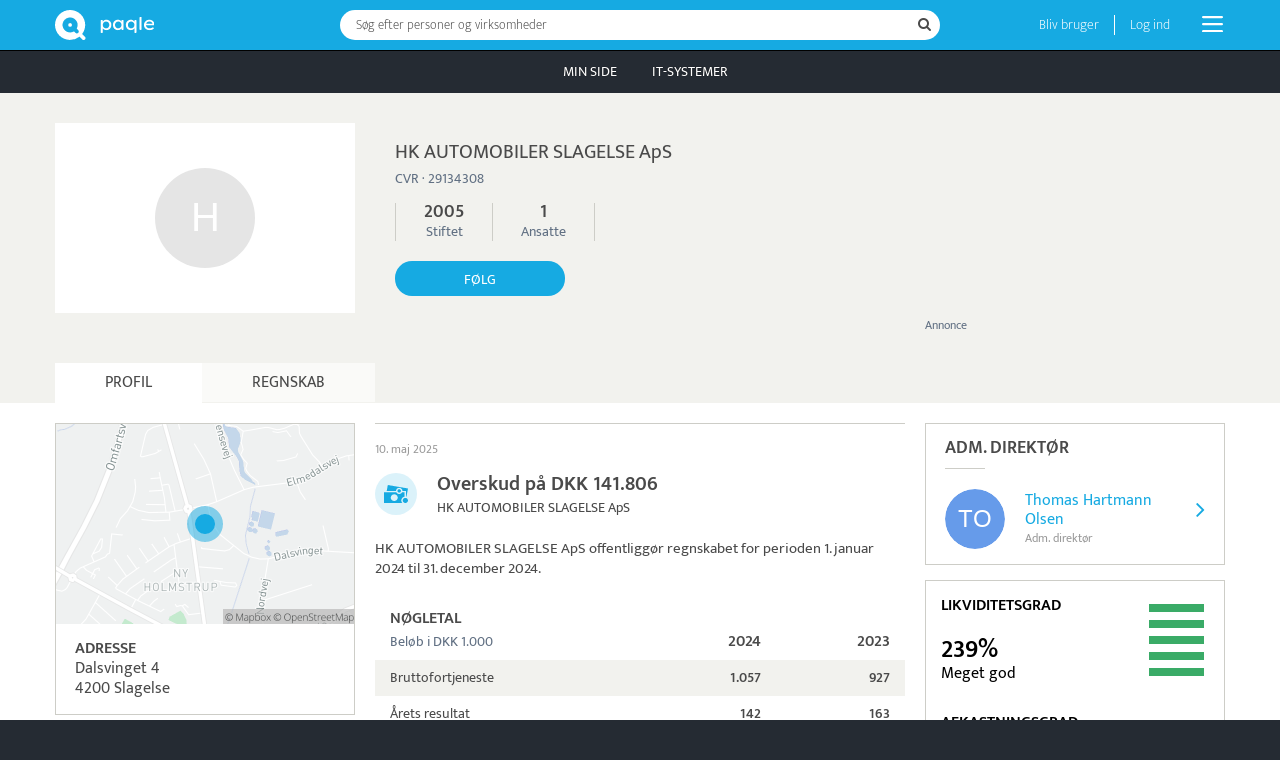

--- FILE ---
content_type: text/html; charset=UTF-8
request_url: https://www.paqle.dk/p/hk-automobiler-slagelse-aps/219235
body_size: 30091
content:
<!DOCTYPE html>
<html style="height: 100%;" lang="da">
    <head>
        <title>HK AUTOMOBILER SLAGELSE ApS · 1 ansat | Paqle</title>
        <meta name="description" content="HK AUTOMOBILER SLAGELSE ApS blev etableret i 2005 og har adresse i Slagelse. Se regnskabet, som i 2024 viste en bruttofortjeneste på DKK 1,1 mio., samt nyheder og fakta. Virksomheden er et anpartsselskab i branchen detailhandel med motorkøretøjer." />
        <meta http-equiv="Content-Type" content="text/html; charset=UTF-8" />
        <meta name="viewport" content="width=device-width, initial-scale=1.0, user-scalable=no" />
        <meta name="theme-color" content="#252B33" />
        <meta name="apple-mobile-web-app-capable" content="yes" />
        <meta name="google-site-verification" content="IAciWsSJ6fVbsDDVqaKk4KURWVupi0sr--o-5wF1z5w" />
        <meta property="og:type" content="profile" />
        <meta property="og:title" content="Hvordan går det med HK AUTOMOBILER SLAGELSE ApS?" />
        <meta property="og:image" content="https://www.paqle.dk/_assets/branding/LogoTextRightLarge.png" />

        <script async type="text/javascript" src="/_visit/paqle-visits.js"></script>
        <script async src="https://www.googletagmanager.com/gtag/js?id=UA-127891061-1"></script>
        <script>
            window.dataLayer = window.dataLayer || [];
            function gtag(){dataLayer.push(arguments);}
            gtag('js', new Date());
            gtag('config', 'UA-127891061-1', {
                'dimension1': document.cookie.indexOf('opSessionId=') >= 0 ? 1 : 0
            });
            gtag('config', 'AW-11504707992');
        </script>
        <script>function paqleTime(label, body) { return body(); }</script>

        <link rel="icon" href="/_assets/branding/Favicon.png" />
        <link rel="apple-touch-icon" href="/_assets/branding/AppleIcon.png" />
        <link rel="stylesheet" type="text/css" href="/_libraries/font-awesome-4.7.0/css/font-awesome.min.css" />
        <link rel="canonical" href="https://www.paqle.dk/p/hk-automobiler-slagelse-aps/219235" />

        <script defer type="text/javascript" src="/_generated/client-jsdeps.min.js"></script>
        <script defer type="text/javascript" src="/_generated/client-opt.js"></script>
        <script defer type="text/javascript" src="/_dynamic/translations/dk.js"></script>
        <script defer type="text/javascript" src="/_libraries/js-cookie/js-cookie.js"></script>
        <script>
            addEventListener("DOMContentLoaded", function() {
                openpagesGlobal.setClientConfiguration(
                    "{\"image\":{\"urlPrefix\":\"https://d1jkrffrrqji9x.cloudfront.net/\"}}"
                );
                openpagesPageDataLoader.setInitialFromJson(
                    "[{\"$type\":\"com.paqle.mutual.shared.openpages.Page.Entity\",\"id\":{\"id\":219235},\"parent\":{\"$type\":\"com.paqle.mutual.shared.openpages.Page.EntitySearch\",\"query\":\"hk automobiler slagelse aps\"}}]",
                    "[{\"$type\":\"com.paqle.openpages.shared.PageData.Entity\",\"data\":{\"$type\":\"com.paqle.openpages.shared.PageData.Entity.OrganizationData\",\"entity\":{\"summary\":{\"$type\":\"com.paqle.mutual.shared.entity.PublicOrganizationSummary\",\"id\":{\"id\":219235},\"mergedIds\":[],\"published\":true,\"countryCode\":{\"$type\":\"com.paqle.mutual.shared.CountryCode\",\"code\":\"dk\"},\"status\":{\"active\":true,\"normal\":true},\"mentionsLast30Days\":0,\"mentionsLast700Days\":0,\"isPolitics\":false,\"established\":[{\"unixMs\":1128376800000}],\"logo\":[],\"latestGrossProfit\":[[{\"unixMs\":1735599600000},{\"amount\":1056805,\"currency\":\"DKK\"}]],\"latestEmployees\":[{\"from\":1,\"to\":[1]}],\"primaryName\":[\"HK AUTOMOBILER SLAGELSE ApS\"],\"primaryTagline\":[],\"primaryPhoto\":[],\"primaryPhotoBackground\":[],\"primary\":{\"organizationType\":[\"Anpartsselskab\"],\"sectorName\":[\"Detailhandel med motorkøretøjer\"],\"sectorCode\":[\"478100\"],\"address\":[\"Dalsvinget 4\",\"4200 Slagelse\"],\"organizationNumber\":[\"DK29134308\"],\"description\":[\"HK AUTOMOBILER SLAGELSE ApS blev etableret i 2005 og har adresse i Slagelse. I 2024 viste regnskabet en bruttofortjeneste på DKK 1,1 mio. Virksomheden er et anpartsselskab i branchen detailhandel med motorkøretøjer.\"],\"ownDescription\":[],\"website\":[]}},\"statusHistory\":[{\"status\":\"NORMAL\",\"fromDate\":\"2005-10-04\",\"toDate\":[]}],\"protectedFromAdvertising\":false,\"metaDescription\":[\"HK AUTOMOBILER SLAGELSE ApS blev etableret i 2005 og har adresse i Slagelse. Se regnskabet, som i 2024 viste en bruttofortjeneste på DKK 1,1 mio., samt nyheder og fakta. Virksomheden er et anpartsselskab i branchen detailhandel med motorkøretøjer.\"],\"employees\":[{\"year\":2025,\"month\":[11],\"employees\":{\"from\":1,\"to\":[1]},\"manyears\":{\"from\":1,\"to\":[1]},\"employeeExact\":[1],\"manyearExact\":[1]},{\"year\":2025,\"month\":[10],\"employees\":{\"from\":1,\"to\":[1]},\"manyears\":{\"from\":1,\"to\":[1]},\"employeeExact\":[1],\"manyearExact\":[0]},{\"year\":2025,\"month\":[9],\"employees\":{\"from\":1,\"to\":[1]},\"manyears\":{\"from\":1,\"to\":[1]},\"employeeExact\":[1],\"manyearExact\":[1]},{\"year\":2025,\"month\":[8],\"employees\":{\"from\":1,\"to\":[1]},\"manyears\":{\"from\":1,\"to\":[1]},\"employeeExact\":[1],\"manyearExact\":[1]},{\"year\":2025,\"month\":[7],\"employees\":{\"from\":1,\"to\":[1]},\"manyears\":{\"from\":1,\"to\":[1]},\"employeeExact\":[1],\"manyearExact\":[1]},{\"year\":2025,\"month\":[6],\"employees\":{\"from\":1,\"to\":[1]},\"manyears\":{\"from\":1,\"to\":[1]},\"employeeExact\":[1],\"manyearExact\":[1]},{\"year\":2025,\"month\":[5],\"employees\":{\"from\":1,\"to\":[1]},\"manyears\":{\"from\":1,\"to\":[1]},\"employeeExact\":[1],\"manyearExact\":[1]},{\"year\":2025,\"month\":[4],\"employees\":{\"from\":1,\"to\":[1]},\"manyears\":{\"from\":1,\"to\":[1]},\"employeeExact\":[1],\"manyearExact\":[1]},{\"year\":2025,\"month\":[3],\"employees\":{\"from\":1,\"to\":[1]},\"manyears\":{\"from\":1,\"to\":[1]},\"employeeExact\":[1],\"manyearExact\":[1]},{\"year\":2025,\"month\":[2],\"employees\":{\"from\":1,\"to\":[1]},\"manyears\":{\"from\":1,\"to\":[1]},\"employeeExact\":[1],\"manyearExact\":[1]},{\"year\":2025,\"month\":[1],\"employees\":{\"from\":1,\"to\":[1]},\"manyears\":{\"from\":1,\"to\":[1]},\"employeeExact\":[1],\"manyearExact\":[0]},{\"year\":2024,\"month\":[12],\"employees\":{\"from\":1,\"to\":[1]},\"manyears\":{\"from\":1,\"to\":[1]},\"employeeExact\":[1],\"manyearExact\":[1]},{\"year\":2024,\"month\":[11],\"employees\":{\"from\":1,\"to\":[1]},\"manyears\":{\"from\":1,\"to\":[1]},\"employeeExact\":[1],\"manyearExact\":[1]},{\"year\":2024,\"month\":[10],\"employees\":{\"from\":1,\"to\":[1]},\"manyears\":{\"from\":1,\"to\":[1]},\"employeeExact\":[1],\"manyearExact\":[0]},{\"year\":2024,\"month\":[9],\"employees\":{\"from\":1,\"to\":[1]},\"manyears\":{\"from\":1,\"to\":[1]},\"employeeExact\":[1],\"manyearExact\":[1]},{\"year\":2024,\"month\":[8],\"employees\":{\"from\":1,\"to\":[1]},\"manyears\":{\"from\":1,\"to\":[1]},\"employeeExact\":[1],\"manyearExact\":[0]},{\"year\":2024,\"month\":[7],\"employees\":{\"from\":1,\"to\":[1]},\"manyears\":{\"from\":1,\"to\":[1]},\"employeeExact\":[1],\"manyearExact\":[0]},{\"year\":2024,\"month\":[6],\"employees\":{\"from\":1,\"to\":[1]},\"manyears\":{\"from\":1,\"to\":[1]},\"employeeExact\":[1],\"manyearExact\":[1]},{\"year\":2024,\"month\":[5],\"employees\":{\"from\":1,\"to\":[1]},\"manyears\":{\"from\":1,\"to\":[1]},\"employeeExact\":[1],\"manyearExact\":[1]},{\"year\":2024,\"month\":[4],\"employees\":{\"from\":1,\"to\":[1]},\"manyears\":{\"from\":1,\"to\":[1]},\"employeeExact\":[1],\"manyearExact\":[1]},{\"year\":2024,\"month\":[3],\"employees\":{\"from\":1,\"to\":[1]},\"manyears\":{\"from\":1,\"to\":[1]},\"employeeExact\":[1],\"manyearExact\":[1]},{\"year\":2024,\"month\":[2],\"employees\":{\"from\":1,\"to\":[1]},\"manyears\":{\"from\":1,\"to\":[1]},\"employeeExact\":[1],\"manyearExact\":[1]},{\"year\":2024,\"month\":[1],\"employees\":{\"from\":1,\"to\":[1]},\"manyears\":{\"from\":1,\"to\":[1]},\"employeeExact\":[1],\"manyearExact\":[0]},{\"year\":2023,\"month\":[12],\"employees\":{\"from\":1,\"to\":[1]},\"manyears\":{\"from\":1,\"to\":[1]},\"employeeExact\":[1],\"manyearExact\":[1]},{\"year\":2023,\"month\":[11],\"employees\":{\"from\":1,\"to\":[1]},\"manyears\":{\"from\":1,\"to\":[1]},\"employeeExact\":[1],\"manyearExact\":[1]},{\"year\":2023,\"month\":[10],\"employees\":{\"from\":1,\"to\":[1]},\"manyears\":{\"from\":1,\"to\":[1]},\"employeeExact\":[1],\"manyearExact\":[1]},{\"year\":2023,\"month\":[9],\"employees\":{\"from\":1,\"to\":[1]},\"manyears\":{\"from\":1,\"to\":[1]},\"employeeExact\":[1],\"manyearExact\":[1]},{\"year\":2023,\"month\":[8],\"employees\":{\"from\":1,\"to\":[1]},\"manyears\":{\"from\":1,\"to\":[1]},\"employeeExact\":[1],\"manyearExact\":[0]},{\"year\":2023,\"month\":[7],\"employees\":{\"from\":1,\"to\":[1]},\"manyears\":{\"from\":1,\"to\":[1]},\"employeeExact\":[1],\"manyearExact\":[1]},{\"year\":2023,\"month\":[6],\"employees\":{\"from\":1,\"to\":[1]},\"manyears\":{\"from\":1,\"to\":[1]},\"employeeExact\":[1],\"manyearExact\":[1]},{\"year\":2023,\"month\":[5],\"employees\":{\"from\":1,\"to\":[1]},\"manyears\":{\"from\":1,\"to\":[1]},\"employeeExact\":[1],\"manyearExact\":[1]},{\"year\":2023,\"month\":[4],\"employees\":{\"from\":1,\"to\":[1]},\"manyears\":{\"from\":1,\"to\":[1]},\"employeeExact\":[1],\"manyearExact\":[1]},{\"year\":2023,\"month\":[3],\"employees\":{\"from\":1,\"to\":[1]},\"manyears\":{\"from\":1,\"to\":[1]},\"employeeExact\":[1],\"manyearExact\":[1]},{\"year\":2023,\"month\":[2],\"employees\":{\"from\":1,\"to\":[1]},\"manyears\":{\"from\":1,\"to\":[1]},\"employeeExact\":[1],\"manyearExact\":[1]},{\"year\":2023,\"month\":[1],\"employees\":{\"from\":1,\"to\":[1]},\"manyears\":{\"from\":1,\"to\":[1]},\"employeeExact\":[1],\"manyearExact\":[1]},{\"year\":2022,\"month\":[12],\"employees\":{\"from\":1,\"to\":[1]},\"manyears\":{\"from\":1,\"to\":[1]},\"employeeExact\":[1],\"manyearExact\":[1]},{\"year\":2022,\"month\":[11],\"employees\":{\"from\":1,\"to\":[1]},\"manyears\":{\"from\":1,\"to\":[1]},\"employeeExact\":[1],\"manyearExact\":[1]},{\"year\":2022,\"month\":[10],\"employees\":{\"from\":1,\"to\":[1]},\"manyears\":{\"from\":1,\"to\":[1]},\"employeeExact\":[1],\"manyearExact\":[1]},{\"year\":2022,\"month\":[9],\"employees\":{\"from\":1,\"to\":[1]},\"manyears\":{\"from\":1,\"to\":[1]},\"employeeExact\":[1],\"manyearExact\":[1]},{\"year\":2022,\"month\":[8],\"employees\":{\"from\":1,\"to\":[1]},\"manyears\":{\"from\":1,\"to\":[1]},\"employeeExact\":[1],\"manyearExact\":[1]},{\"year\":2022,\"month\":[7],\"employees\":{\"from\":1,\"to\":[1]},\"manyears\":{\"from\":1,\"to\":[1]},\"employeeExact\":[1],\"manyearExact\":[1]},{\"year\":2022,\"month\":[6],\"employees\":{\"from\":1,\"to\":[1]},\"manyears\":{\"from\":1,\"to\":[1]},\"employeeExact\":[1],\"manyearExact\":[1]},{\"year\":2022,\"month\":[5],\"employees\":{\"from\":1,\"to\":[1]},\"manyears\":{\"from\":1,\"to\":[1]},\"employeeExact\":[1],\"manyearExact\":[1]},{\"year\":2022,\"month\":[4],\"employees\":{\"from\":1,\"to\":[1]},\"manyears\":{\"from\":1,\"to\":[1]},\"employeeExact\":[1],\"manyearExact\":[1]},{\"year\":2022,\"month\":[3],\"employees\":{\"from\":1,\"to\":[1]},\"manyears\":{\"from\":1,\"to\":[1]},\"employeeExact\":[1],\"manyearExact\":[1]},{\"year\":2022,\"month\":[2],\"employees\":{\"from\":1,\"to\":[1]},\"manyears\":{\"from\":1,\"to\":[1]},\"employeeExact\":[1],\"manyearExact\":[1]},{\"year\":2022,\"month\":[1],\"employees\":{\"from\":1,\"to\":[1]},\"manyears\":{\"from\":1,\"to\":[1]},\"employeeExact\":[1],\"manyearExact\":[1]},{\"year\":2021,\"month\":[12],\"employees\":{\"from\":1,\"to\":[1]},\"manyears\":{\"from\":1,\"to\":[1]},\"employeeExact\":[1],\"manyearExact\":[1]},{\"year\":2021,\"month\":[11],\"employees\":{\"from\":1,\"to\":[1]},\"manyears\":{\"from\":1,\"to\":[1]},\"employeeExact\":[1],\"manyearExact\":[1]},{\"year\":2021,\"month\":[10],\"employees\":{\"from\":1,\"to\":[1]},\"manyears\":{\"from\":1,\"to\":[1]},\"employeeExact\":[1],\"manyearExact\":[1]},{\"year\":2021,\"month\":[9],\"employees\":{\"from\":1,\"to\":[1]},\"manyears\":{\"from\":1,\"to\":[1]},\"employeeExact\":[1],\"manyearExact\":[1]},{\"year\":2021,\"month\":[8],\"employees\":{\"from\":1,\"to\":[1]},\"manyears\":{\"from\":1,\"to\":[1]},\"employeeExact\":[1],\"manyearExact\":[1]},{\"year\":2021,\"month\":[7],\"employees\":{\"from\":1,\"to\":[1]},\"manyears\":{\"from\":1,\"to\":[1]},\"employeeExact\":[1],\"manyearExact\":[1]},{\"year\":2021,\"month\":[6],\"employees\":{\"from\":1,\"to\":[1]},\"manyears\":{\"from\":1,\"to\":[1]},\"employeeExact\":[1],\"manyearExact\":[0]},{\"year\":2021,\"month\":[5],\"employees\":{\"from\":1,\"to\":[1]},\"manyears\":{\"from\":1,\"to\":[1]},\"employeeExact\":[1],\"manyearExact\":[1]},{\"year\":2021,\"month\":[4],\"employees\":{\"from\":1,\"to\":[1]},\"manyears\":{\"from\":1,\"to\":[1]},\"employeeExact\":[1],\"manyearExact\":[1]},{\"year\":2021,\"month\":[3],\"employees\":{\"from\":1,\"to\":[1]},\"manyears\":{\"from\":1,\"to\":[1]},\"employeeExact\":[1],\"manyearExact\":[1]},{\"year\":2021,\"month\":[2],\"employees\":{\"from\":1,\"to\":[1]},\"manyears\":{\"from\":1,\"to\":[1]},\"employeeExact\":[1],\"manyearExact\":[1]},{\"year\":2021,\"month\":[1],\"employees\":{\"from\":1,\"to\":[1]},\"manyears\":{\"from\":1,\"to\":[1]},\"employeeExact\":[1],\"manyearExact\":[1]},{\"year\":2020,\"month\":[12],\"employees\":{\"from\":1,\"to\":[1]},\"manyears\":{\"from\":1,\"to\":[1]},\"employeeExact\":[1],\"manyearExact\":[1]},{\"year\":2020,\"month\":[11],\"employees\":{\"from\":1,\"to\":[1]},\"manyears\":{\"from\":1,\"to\":[1]},\"employeeExact\":[1],\"manyearExact\":[1]},{\"year\":2020,\"month\":[10],\"employees\":{\"from\":1,\"to\":[1]},\"manyears\":{\"from\":1,\"to\":[1]},\"employeeExact\":[1],\"manyearExact\":[0]},{\"year\":2020,\"month\":[9],\"employees\":{\"from\":1,\"to\":[1]},\"manyears\":{\"from\":1,\"to\":[1]},\"employeeExact\":[1],\"manyearExact\":[1]},{\"year\":2020,\"month\":[8],\"employees\":{\"from\":1,\"to\":[1]},\"manyears\":{\"from\":1,\"to\":[1]},\"employeeExact\":[1],\"manyearExact\":[1]},{\"year\":2020,\"month\":[7],\"employees\":{\"from\":1,\"to\":[1]},\"manyears\":{\"from\":1,\"to\":[1]},\"employeeExact\":[1],\"manyearExact\":[0]},{\"year\":2020,\"month\":[6],\"employees\":{\"from\":1,\"to\":[1]},\"manyears\":{\"from\":1,\"to\":[1]},\"employeeExact\":[1],\"manyearExact\":[1]},{\"year\":2020,\"month\":[5],\"employees\":{\"from\":1,\"to\":[1]},\"manyears\":{\"from\":1,\"to\":[1]},\"employeeExact\":[1],\"manyearExact\":[1]},{\"year\":2020,\"month\":[4],\"employees\":{\"from\":1,\"to\":[1]},\"manyears\":{\"from\":1,\"to\":[1]},\"employeeExact\":[1],\"manyearExact\":[1]},{\"year\":2020,\"month\":[3],\"employees\":{\"from\":1,\"to\":[1]},\"manyears\":{\"from\":1,\"to\":[1]},\"employeeExact\":[1],\"manyearExact\":[0]},{\"year\":2020,\"month\":[2],\"employees\":{\"from\":1,\"to\":[1]},\"manyears\":{\"from\":1,\"to\":[1]},\"employeeExact\":[1],\"manyearExact\":[1]},{\"year\":2020,\"month\":[1],\"employees\":{\"from\":1,\"to\":[1]},\"manyears\":{\"from\":1,\"to\":[1]},\"employeeExact\":[1],\"manyearExact\":[0]},{\"year\":2019,\"month\":[9],\"employees\":{\"from\":1,\"to\":[1]},\"manyears\":{\"from\":1,\"to\":[1]},\"employeeExact\":[1],\"manyearExact\":[1]},{\"year\":2019,\"month\":[8],\"employees\":{\"from\":1,\"to\":[1]},\"manyears\":{\"from\":1,\"to\":[1]},\"employeeExact\":[1],\"manyearExact\":[1]},{\"year\":2019,\"month\":[7],\"employees\":{\"from\":1,\"to\":[1]},\"manyears\":{\"from\":1,\"to\":[1]},\"employeeExact\":[1],\"manyearExact\":[1]},{\"year\":2019,\"month\":[6],\"employees\":{\"from\":1,\"to\":[1]},\"manyears\":{\"from\":1,\"to\":[1]},\"employeeExact\":[1],\"manyearExact\":[1]},{\"year\":2019,\"month\":[5],\"employees\":{\"from\":1,\"to\":[1]},\"manyears\":{\"from\":1,\"to\":[1]},\"employeeExact\":[1],\"manyearExact\":[1]},{\"year\":2019,\"month\":[4],\"employees\":{\"from\":1,\"to\":[1]},\"manyears\":{\"from\":1,\"to\":[1]},\"employeeExact\":[1],\"manyearExact\":[1]},{\"year\":2019,\"month\":[3],\"employees\":{\"from\":1,\"to\":[1]},\"manyears\":{\"from\":1,\"to\":[1]},\"employeeExact\":[1],\"manyearExact\":[1]},{\"year\":2019,\"month\":[2],\"employees\":{\"from\":1,\"to\":[1]},\"manyears\":{\"from\":1,\"to\":[1]},\"employeeExact\":[1],\"manyearExact\":[1]},{\"year\":2019,\"month\":[1],\"employees\":{\"from\":1,\"to\":[1]},\"manyears\":{\"from\":1,\"to\":[1]},\"employeeExact\":[1],\"manyearExact\":[1]},{\"year\":2018,\"month\":[],\"employees\":{\"from\":1,\"to\":[1]},\"manyears\":{\"from\":1,\"to\":[1]},\"employeeExact\":[1],\"manyearExact\":[1]},{\"year\":2018,\"month\":[12],\"employees\":{\"from\":1,\"to\":[1]},\"manyears\":{\"from\":1,\"to\":[1]},\"employeeExact\":[1],\"manyearExact\":[1]},{\"year\":2018,\"month\":[11],\"employees\":{\"from\":1,\"to\":[1]},\"manyears\":{\"from\":1,\"to\":[1]},\"employeeExact\":[1],\"manyearExact\":[1]},{\"year\":2018,\"month\":[10],\"employees\":{\"from\":1,\"to\":[1]},\"manyears\":{\"from\":1,\"to\":[1]},\"employeeExact\":[1],\"manyearExact\":[1]},{\"year\":2018,\"month\":[9],\"employees\":{\"from\":1,\"to\":[1]},\"manyears\":{\"from\":1,\"to\":[1]},\"employeeExact\":[1],\"manyearExact\":[1]},{\"year\":2018,\"month\":[8],\"employees\":{\"from\":1,\"to\":[1]},\"manyears\":{\"from\":1,\"to\":[1]},\"employeeExact\":[1],\"manyearExact\":[1]},{\"year\":2018,\"month\":[7],\"employees\":{\"from\":1,\"to\":[1]},\"manyears\":{\"from\":1,\"to\":[1]},\"employeeExact\":[1],\"manyearExact\":[1]},{\"year\":2018,\"month\":[6],\"employees\":{\"from\":1,\"to\":[1]},\"manyears\":{\"from\":1,\"to\":[1]},\"employeeExact\":[1],\"manyearExact\":[1]},{\"year\":2018,\"month\":[5],\"employees\":{\"from\":1,\"to\":[1]},\"manyears\":{\"from\":1,\"to\":[1]},\"employeeExact\":[1],\"manyearExact\":[1]},{\"year\":2018,\"month\":[4],\"employees\":{\"from\":1,\"to\":[1]},\"manyears\":{\"from\":1,\"to\":[1]},\"employeeExact\":[1],\"manyearExact\":[1]},{\"year\":2018,\"month\":[3],\"employees\":{\"from\":1,\"to\":[1]},\"manyears\":{\"from\":1,\"to\":[1]},\"employeeExact\":[1],\"manyearExact\":[1]},{\"year\":2018,\"month\":[2],\"employees\":{\"from\":1,\"to\":[1]},\"manyears\":{\"from\":1,\"to\":[1]},\"employeeExact\":[1],\"manyearExact\":[1]},{\"year\":2018,\"month\":[1],\"employees\":{\"from\":1,\"to\":[1]},\"manyears\":{\"from\":1,\"to\":[1]},\"employeeExact\":[1],\"manyearExact\":[1]},{\"year\":2017,\"month\":[],\"employees\":{\"from\":1,\"to\":[1]},\"manyears\":{\"from\":1,\"to\":[1]},\"employeeExact\":[1],\"manyearExact\":[1]},{\"year\":2017,\"month\":[12],\"employees\":{\"from\":1,\"to\":[1]},\"manyears\":{\"from\":1,\"to\":[1]},\"employeeExact\":[1],\"manyearExact\":[1]},{\"year\":2017,\"month\":[11],\"employees\":{\"from\":1,\"to\":[1]},\"manyears\":{\"from\":1,\"to\":[1]},\"employeeExact\":[1],\"manyearExact\":[1]},{\"year\":2017,\"month\":[10],\"employees\":{\"from\":1,\"to\":[1]},\"manyears\":{\"from\":1,\"to\":[1]},\"employeeExact\":[1],\"manyearExact\":[1]},{\"year\":2017,\"month\":[9],\"employees\":{\"from\":1,\"to\":[1]},\"manyears\":{\"from\":1,\"to\":[1]},\"employeeExact\":[1],\"manyearExact\":[1]},{\"year\":2017,\"month\":[8],\"employees\":{\"from\":1,\"to\":[1]},\"manyears\":{\"from\":1,\"to\":[1]},\"employeeExact\":[1],\"manyearExact\":[1]},{\"year\":2017,\"month\":[7],\"employees\":{\"from\":1,\"to\":[1]},\"manyears\":{\"from\":1,\"to\":[1]},\"employeeExact\":[1],\"manyearExact\":[1]},{\"year\":2017,\"month\":[6],\"employees\":{\"from\":1,\"to\":[1]},\"manyears\":{\"from\":1,\"to\":[1]},\"employeeExact\":[1],\"manyearExact\":[1]},{\"year\":2017,\"month\":[5],\"employees\":{\"from\":1,\"to\":[1]},\"manyears\":{\"from\":1,\"to\":[1]},\"employeeExact\":[1],\"manyearExact\":[1]},{\"year\":2017,\"month\":[4],\"employees\":{\"from\":1,\"to\":[1]},\"manyears\":{\"from\":1,\"to\":[1]},\"employeeExact\":[1],\"manyearExact\":[1]},{\"year\":2017,\"month\":[3],\"employees\":{\"from\":1,\"to\":[1]},\"manyears\":{\"from\":1,\"to\":[1]},\"employeeExact\":[1],\"manyearExact\":[1]},{\"year\":2017,\"month\":[2],\"employees\":{\"from\":1,\"to\":[1]},\"manyears\":{\"from\":1,\"to\":[1]},\"employeeExact\":[1],\"manyearExact\":[1]},{\"year\":2017,\"month\":[1],\"employees\":{\"from\":1,\"to\":[1]},\"manyears\":{\"from\":1,\"to\":[1]},\"employeeExact\":[1],\"manyearExact\":[1]},{\"year\":2016,\"month\":[],\"employees\":{\"from\":1,\"to\":[1]},\"manyears\":{\"from\":1,\"to\":[1]},\"employeeExact\":[1],\"manyearExact\":[1]},{\"year\":2016,\"month\":[12],\"employees\":{\"from\":1,\"to\":[1]},\"manyears\":{\"from\":1,\"to\":[1]},\"employeeExact\":[1],\"manyearExact\":[1]},{\"year\":2016,\"month\":[11],\"employees\":{\"from\":1,\"to\":[1]},\"manyears\":{\"from\":1,\"to\":[1]},\"employeeExact\":[1],\"manyearExact\":[1]},{\"year\":2016,\"month\":[10],\"employees\":{\"from\":1,\"to\":[1]},\"manyears\":{\"from\":1,\"to\":[1]},\"employeeExact\":[1],\"manyearExact\":[1]},{\"year\":2016,\"month\":[9],\"employees\":{\"from\":1,\"to\":[1]},\"manyears\":{\"from\":1,\"to\":[1]},\"employeeExact\":[1],\"manyearExact\":[1]},{\"year\":2016,\"month\":[8],\"employees\":{\"from\":1,\"to\":[1]},\"manyears\":{\"from\":1,\"to\":[1]},\"employeeExact\":[1],\"manyearExact\":[1]},{\"year\":2016,\"month\":[7],\"employees\":{\"from\":1,\"to\":[1]},\"manyears\":{\"from\":1,\"to\":[1]},\"employeeExact\":[1],\"manyearExact\":[1]},{\"year\":2016,\"month\":[6],\"employees\":{\"from\":1,\"to\":[1]},\"manyears\":{\"from\":1,\"to\":[1]},\"employeeExact\":[1],\"manyearExact\":[1]},{\"year\":2016,\"month\":[5],\"employees\":{\"from\":1,\"to\":[1]},\"manyears\":{\"from\":1,\"to\":[1]},\"employeeExact\":[1],\"manyearExact\":[1]},{\"year\":2016,\"month\":[4],\"employees\":{\"from\":1,\"to\":[1]},\"manyears\":{\"from\":1,\"to\":[1]},\"employeeExact\":[1],\"manyearExact\":[1]},{\"year\":2016,\"month\":[3],\"employees\":{\"from\":1,\"to\":[1]},\"manyears\":{\"from\":1,\"to\":[1]},\"employeeExact\":[1],\"manyearExact\":[1]},{\"year\":2016,\"month\":[2],\"employees\":{\"from\":2,\"to\":[4]},\"manyears\":{\"from\":1,\"to\":[1]},\"employeeExact\":[2],\"manyearExact\":[1]},{\"year\":2016,\"month\":[1],\"employees\":{\"from\":2,\"to\":[4]},\"manyears\":{\"from\":1,\"to\":[1]},\"employeeExact\":[2],\"manyearExact\":[1]},{\"year\":2015,\"month\":[],\"employees\":{\"from\":2,\"to\":[4]},\"manyears\":{\"from\":1,\"to\":[1]},\"employeeExact\":[2],\"manyearExact\":[1]},{\"year\":2015,\"month\":[12],\"employees\":{\"from\":2,\"to\":[4]},\"manyears\":{\"from\":1,\"to\":[1]},\"employeeExact\":[2],\"manyearExact\":[1]},{\"year\":2015,\"month\":[11],\"employees\":{\"from\":2,\"to\":[4]},\"manyears\":{\"from\":1,\"to\":[1]},\"employeeExact\":[2],\"manyearExact\":[1]},{\"year\":2015,\"month\":[10],\"employees\":{\"from\":1,\"to\":[1]},\"manyears\":{\"from\":1,\"to\":[1]},\"employeeExact\":[1],\"manyearExact\":[1]},{\"year\":2015,\"month\":[9],\"employees\":{\"from\":1,\"to\":[1]},\"manyears\":{\"from\":1,\"to\":[1]},\"employeeExact\":[1],\"manyearExact\":[1]},{\"year\":2015,\"month\":[8],\"employees\":{\"from\":1,\"to\":[1]},\"manyears\":{\"from\":1,\"to\":[1]},\"employeeExact\":[1],\"manyearExact\":[1]},{\"year\":2015,\"month\":[7],\"employees\":{\"from\":1,\"to\":[1]},\"manyears\":{\"from\":1,\"to\":[1]},\"employeeExact\":[1],\"manyearExact\":[1]},{\"year\":2015,\"month\":[6],\"employees\":{\"from\":1,\"to\":[1]},\"manyears\":{\"from\":1,\"to\":[1]},\"employeeExact\":[1],\"manyearExact\":[1]},{\"year\":2015,\"month\":[5],\"employees\":{\"from\":1,\"to\":[1]},\"manyears\":{\"from\":1,\"to\":[1]},\"employeeExact\":[1],\"manyearExact\":[1]},{\"year\":2015,\"month\":[4],\"employees\":{\"from\":1,\"to\":[1]},\"manyears\":{\"from\":1,\"to\":[1]},\"employeeExact\":[1],\"manyearExact\":[1]},{\"year\":2015,\"month\":[3],\"employees\":{\"from\":1,\"to\":[1]},\"manyears\":{\"from\":1,\"to\":[1]},\"employeeExact\":[1],\"manyearExact\":[1]},{\"year\":2015,\"month\":[2],\"employees\":{\"from\":1,\"to\":[1]},\"manyears\":{\"from\":1,\"to\":[1]},\"employeeExact\":[1],\"manyearExact\":[1]},{\"year\":2015,\"month\":[1],\"employees\":{\"from\":1,\"to\":[1]},\"manyears\":{\"from\":1,\"to\":[1]},\"employeeExact\":[1],\"manyearExact\":[1]},{\"year\":2014,\"month\":[],\"employees\":{\"from\":1,\"to\":[1]},\"manyears\":{\"from\":1,\"to\":[1]},\"employeeExact\":[1],\"manyearExact\":[1]},{\"year\":2013,\"month\":[],\"employees\":{\"from\":2,\"to\":[4]},\"manyears\":{\"from\":1,\"to\":[1]},\"employeeExact\":[2],\"manyearExact\":[1]},{\"year\":2012,\"month\":[],\"employees\":{\"from\":0,\"to\":[0]},\"manyears\":{\"from\":1,\"to\":[1]},\"employeeExact\":[0],\"manyearExact\":[1]},{\"year\":2011,\"month\":[],\"employees\":{\"from\":1,\"to\":[1]},\"manyears\":{\"from\":1,\"to\":[1]},\"employeeExact\":[1],\"manyearExact\":[1]},{\"year\":2009,\"month\":[],\"employees\":{\"from\":1,\"to\":[1]},\"manyears\":{\"from\":1,\"to\":[1]},\"employeeExact\":[1],\"manyearExact\":[1]},{\"year\":2008,\"month\":[],\"employees\":{\"from\":2,\"to\":[4]},\"manyears\":{\"from\":1,\"to\":[1]},\"employeeExact\":[2],\"manyearExact\":[1]},{\"year\":2007,\"month\":[],\"employees\":{\"from\":2,\"to\":[4]},\"manyears\":{\"from\":1,\"to\":[1]},\"employeeExact\":[2],\"manyearExact\":[1]}],\"owners\":[{\"summary\":{\"$type\":\"com.paqle.mutual.shared.entity.PublicPersonSummary\",\"id\":{\"id\":1505902},\"mergedIds\":[],\"published\":true,\"countryCode\":[{\"$type\":\"com.paqle.mutual.shared.CountryCode\",\"code\":\"dk\"}],\"mentionsLast30Days\":0,\"mentionsLast700Days\":0,\"isPolitics\":false,\"primaryName\":[\"Anne Rostrup Jensen\"],\"primaryTagline\":[],\"primaryTitle\":[],\"primaryOrganization\":[],\"primaryPhoto\":[],\"primaryPhotoBackground\":[]},\"fraction\":[1],\"fromDate\":{\"unixMs\":1128376800000},\"toDate\":[],\"kind\":{\"$type\":\"com.paqle.mutual.shared.entity.EntityCvr.OwnerKind.LegalOwner\"}}],\"founders\":[{\"summary\":{\"$type\":\"com.paqle.mutual.shared.entity.PublicPersonSummary\",\"id\":{\"id\":1505902},\"mergedIds\":[],\"published\":true,\"countryCode\":[{\"$type\":\"com.paqle.mutual.shared.CountryCode\",\"code\":\"dk\"}],\"mentionsLast30Days\":0,\"mentionsLast700Days\":0,\"isPolitics\":false,\"primaryName\":[\"Anne Rostrup Jensen\"],\"primaryTagline\":[],\"primaryTitle\":[],\"primaryOrganization\":[],\"primaryPhoto\":[],\"primaryPhotoBackground\":[]},\"fromDate\":{\"unixMs\":1128376800000},\"toDate\":[]}],\"financialStatements\":[{\"publicationDate\":{\"unixMs\":1746914400000},\"periodStart\":{\"unixMs\":1704063600000},\"periodEnd\":{\"unixMs\":1735599600000},\"pdfUrl\":[\"http://regnskaber.virk.dk/80343192/amNsb3VkczovLzAzL2M4LzYwLzViL2JlL2UzMjYtNDE3NS1iZmNlLTQzODc0M2U5NTZkOA.pdf\"],\"consolidated\":[],\"resubmission\":[false],\"currency\":[\"DKK\"],\"auditCvrNumber\":[\"10352231\"],\"auditMneNumber1\":[\"mne12363\"],\"auditMneNumber2\":[],\"nameOfFinancialInstitution\":[],\"amounts\":{\"revenue\":[],\"grossProfit\":[1056805],\"operatingProfit\":[257801],\"netFinancialItems\":[-70774],\"profitBeforeTax\":[187027],\"profit\":[141806],\"intangibleAssets\":[],\"tangibleAssets\":[324475],\"financialAssets\":[19000],\"noncurrentAssets\":[343475],\"currentAssets\":[4709682],\"assets\":[5053157],\"equity\":[2992205],\"noncurrentLiabilities\":[17398],\"currentLiabilities\":[1972170],\"equityAndLiabilities\":[5053157]}},{\"publicationDate\":{\"unixMs\":1715896800000},\"periodStart\":{\"unixMs\":1672527600000},\"periodEnd\":{\"unixMs\":1703977200000},\"pdfUrl\":[\"http://regnskaber.virk.dk/80343192/amNsb3VkczovLzAzLzIwLzhiLzdmL2U4L2IwYTMtNGE4MS1hYTkyLTM0YmRkNWVmYTAxYw.pdf\"],\"consolidated\":[],\"resubmission\":[false],\"currency\":[\"DKK\"],\"auditCvrNumber\":[\"10352231\"],\"auditMneNumber1\":[\"mne12363\"],\"auditMneNumber2\":[],\"nameOfFinancialInstitution\":[],\"amounts\":{\"revenue\":[],\"grossProfit\":[926746],\"operatingProfit\":[259626],\"netFinancialItems\":[-48309],\"profitBeforeTax\":[211317],\"profit\":[162602],\"intangibleAssets\":[],\"tangibleAssets\":[390909],\"financialAssets\":[19000],\"noncurrentAssets\":[409909],\"currentAssets\":[4543177],\"assets\":[4953086],\"equity\":[2911399],\"noncurrentLiabilities\":[104718],\"currentLiabilities\":[1772712],\"equityAndLiabilities\":[4953086]}},{\"publicationDate\":{\"unixMs\":1685484000000},\"periodStart\":{\"unixMs\":1640991600000},\"periodEnd\":{\"unixMs\":1672441200000},\"pdfUrl\":[\"http://regnskaber.virk.dk/80343192/amNsb3VkczovLzAzL2Y5Lzg2L2IxL2RkLzI5OWEtNDEyNi04ZDNkLTcyZjI2MmE5ZGE3ZA.pdf\"],\"consolidated\":[],\"resubmission\":[false],\"currency\":[\"DKK\"],\"auditCvrNumber\":[\"10352231\"],\"auditMneNumber1\":[\"mne12363\"],\"auditMneNumber2\":[],\"nameOfFinancialInstitution\":[],\"amounts\":{\"revenue\":[],\"grossProfit\":[1432012],\"operatingProfit\":[567234],\"netFinancialItems\":[-97951],\"profitBeforeTax\":[469283],\"profit\":[364875],\"intangibleAssets\":[],\"tangibleAssets\":[1564918],\"financialAssets\":[19000],\"noncurrentAssets\":[1583918],\"currentAssets\":[4486683],\"assets\":[6070601],\"equity\":[2807697],\"noncurrentLiabilities\":[444565],\"currentLiabilities\":[2668411],\"equityAndLiabilities\":[6070601]}},{\"publicationDate\":{\"unixMs\":1651615200000},\"periodStart\":{\"unixMs\":1609455600000},\"periodEnd\":{\"unixMs\":1640905200000},\"pdfUrl\":[\"http://regnskaber.virk.dk/80343192/amNsb3VkczovLzAzLzA2L2RlL2ZjLzlmLzc3ODEtNDczYS04NmY2LTRhZjk5NjMyNDkxZQ.pdf\"],\"consolidated\":[],\"resubmission\":[false],\"currency\":[\"DKK\"],\"auditCvrNumber\":[\"10352231\"],\"auditMneNumber1\":[\"mne12363\"],\"auditMneNumber2\":[],\"nameOfFinancialInstitution\":[],\"amounts\":{\"revenue\":[],\"grossProfit\":[1527761],\"operatingProfit\":[654222],\"netFinancialItems\":[-126117],\"profitBeforeTax\":[528105],\"profit\":[409514],\"intangibleAssets\":[],\"tangibleAssets\":[2389997],\"financialAssets\":[19000],\"noncurrentAssets\":[2408997],\"currentAssets\":[4427644],\"assets\":[6836641],\"equity\":[2500022],\"noncurrentLiabilities\":[982526],\"currentLiabilities\":[3277289],\"equityAndLiabilities\":[6836641]}},{\"publicationDate\":{\"unixMs\":1623535200000},\"periodStart\":{\"unixMs\":1577833200000},\"periodEnd\":{\"unixMs\":1609369200000},\"pdfUrl\":[\"http://regnskaber.virk.dk/80343192/amNsb3VkczovLzAzL2U4LzgyL2M2LzBiLzcwOTgtNDI5Yi1iZjkwLTc2ZjYzMDExNGZjNQ.pdf\"],\"consolidated\":[],\"resubmission\":[false],\"currency\":[\"DKK\"],\"auditCvrNumber\":[\"10352231\"],\"auditMneNumber1\":[\"mne12363\"],\"auditMneNumber2\":[],\"nameOfFinancialInstitution\":[],\"amounts\":{\"revenue\":[],\"grossProfit\":[711362],\"operatingProfit\":[189684],\"netFinancialItems\":[-69830],\"profitBeforeTax\":[119854],\"profit\":[92282],\"intangibleAssets\":[],\"tangibleAssets\":[1265235],\"financialAssets\":[19000],\"noncurrentAssets\":[1284235],\"currentAssets\":[4177908],\"assets\":[5462143],\"equity\":[2147008],\"noncurrentLiabilities\":[],\"currentLiabilities\":[3315135],\"equityAndLiabilities\":[5462143]}},{\"publicationDate\":{\"unixMs\":1592949600000},\"periodStart\":{\"unixMs\":1546297200000},\"periodEnd\":{\"unixMs\":1577746800000},\"pdfUrl\":[\"http://regnskaber.virk.dk/80343192/amNsb3VkczovLzAzLzc5LzBiLzg4L2JiL2Y5ZDAtNGI4MS1iMGIyLTBkOGVmMTc0YjljMw.pdf\"],\"consolidated\":[],\"resubmission\":[false],\"currency\":[\"DKK\"],\"auditCvrNumber\":[],\"auditMneNumber1\":[],\"auditMneNumber2\":[],\"nameOfFinancialInstitution\":[],\"amounts\":{\"revenue\":[],\"grossProfit\":[652863],\"operatingProfit\":[180962],\"netFinancialItems\":[-36277],\"profitBeforeTax\":[144685],\"profit\":[110008],\"intangibleAssets\":[],\"tangibleAssets\":[41272],\"financialAssets\":[19000],\"noncurrentAssets\":[60272],\"currentAssets\":[4119698],\"assets\":[4179970],\"equity\":[2110026],\"noncurrentLiabilities\":[0],\"currentLiabilities\":[2048949],\"equityAndLiabilities\":[4179970]}},{\"publicationDate\":{\"unixMs\":1559080800000},\"periodStart\":{\"unixMs\":1514761200000},\"periodEnd\":{\"unixMs\":1546210800000},\"pdfUrl\":[\"http://regnskaber.virk.dk/80343192/ZG9rdW1lbnRsYWdlcjovLzAzL2VkL2JlL2FkL2I1LzhjNDctNGY1ZS1hNzRjLWZlMzc0M2U2NjliNA.pdf\"],\"consolidated\":[],\"resubmission\":[false],\"currency\":[\"DKK\"],\"auditCvrNumber\":[],\"auditMneNumber1\":[],\"auditMneNumber2\":[],\"nameOfFinancialInstitution\":[],\"amounts\":{\"revenue\":[],\"grossProfit\":[986937],\"operatingProfit\":[289776],\"netFinancialItems\":[-35713],\"profitBeforeTax\":[254063],\"profit\":[194340],\"intangibleAssets\":[],\"tangibleAssets\":[159963],\"financialAssets\":[19000],\"noncurrentAssets\":[178963],\"currentAssets\":[4132977],\"assets\":[4311940],\"equity\":[2054018],\"noncurrentLiabilities\":[42807],\"currentLiabilities\":[2215115],\"equityAndLiabilities\":[4311940]}},{\"publicationDate\":{\"unixMs\":1526335200000},\"periodStart\":{\"unixMs\":1483225200000},\"periodEnd\":{\"unixMs\":1514674800000},\"pdfUrl\":[\"http://regnskaber.virk.dk/80343192/ZG9rdW1lbnRsYWdlcjovLzAzL2EyLzZkL2U4L2E0L2IxZjEtNDAxZC1iYTRjLThmZDM0ZjY4MjgzNg.pdf\"],\"consolidated\":[],\"resubmission\":[false],\"currency\":[\"DKK\"],\"auditCvrNumber\":[],\"auditMneNumber1\":[],\"auditMneNumber2\":[],\"nameOfFinancialInstitution\":[],\"amounts\":{\"revenue\":[],\"grossProfit\":[1326465],\"operatingProfit\":[671456],\"netFinancialItems\":[-23690],\"profitBeforeTax\":[647766],\"profit\":[495459],\"intangibleAssets\":[],\"tangibleAssets\":[238355],\"financialAssets\":[19000],\"noncurrentAssets\":[257355],\"currentAssets\":[4853551],\"assets\":[5110906],\"equity\":[1912578],\"noncurrentLiabilities\":[88225],\"currentLiabilities\":[3110103],\"equityAndLiabilities\":[5110906]}},{\"publicationDate\":{\"unixMs\":1497823200000},\"periodStart\":{\"unixMs\":1451602800000},\"periodEnd\":{\"unixMs\":1483138800000},\"pdfUrl\":[\"http://regnskaber.virk.dk/80343192/ZG9rdW1lbnRsYWdlcjovLzAzL2Y3L2EyL2Y0L2JmLzcxOGEtNDEyNy1hOWRkLWQ2YjJlOGNhMDNjNQ.pdf\"],\"consolidated\":[],\"resubmission\":[false],\"currency\":[\"DKK\"],\"auditCvrNumber\":[],\"auditMneNumber1\":[],\"auditMneNumber2\":[],\"nameOfFinancialInstitution\":[\"Sydbank\"],\"amounts\":{\"revenue\":[],\"grossProfit\":[1221005],\"operatingProfit\":[630551],\"netFinancialItems\":[-332745],\"profitBeforeTax\":[297806],\"profit\":[164088],\"intangibleAssets\":[],\"tangibleAssets\":[368355],\"financialAssets\":[19000],\"noncurrentAssets\":[387355],\"currentAssets\":[5513531],\"assets\":[5900886],\"equity\":[1468819],\"noncurrentLiabilities\":[139695],\"currentLiabilities\":[4292372],\"equityAndLiabilities\":[5900886]}},{\"publicationDate\":{\"unixMs\":1465164000000},\"periodStart\":{\"unixMs\":1420066800000},\"periodEnd\":{\"unixMs\":1451516400000},\"pdfUrl\":[\"http://regnskaber.virk.dk/80343192/ZG9rdW1lbnRsYWdlcjovLzAzLzBiLzkyLzI5LzgwLzYxMWYtNDM0MC1iNDE3LTVkMmMwMzhlODU2OA.pdf\"],\"consolidated\":[],\"resubmission\":[false],\"currency\":[\"DKK\"],\"auditCvrNumber\":[],\"auditMneNumber1\":[],\"auditMneNumber2\":[],\"nameOfFinancialInstitution\":[\"Sydbank\"],\"amounts\":{\"revenue\":[],\"grossProfit\":[],\"operatingProfit\":[],\"netFinancialItems\":[],\"profitBeforeTax\":[],\"profit\":[0],\"intangibleAssets\":[],\"tangibleAssets\":[],\"financialAssets\":[],\"noncurrentAssets\":[],\"currentAssets\":[],\"assets\":[0],\"equity\":[0],\"noncurrentLiabilities\":[],\"currentLiabilities\":[],\"equityAndLiabilities\":[0]}},{\"publicationDate\":{\"unixMs\":1434924000000},\"periodStart\":{\"unixMs\":1388530800000},\"periodEnd\":{\"unixMs\":1419980400000},\"pdfUrl\":[\"http://regnskaber.virk.dk/80343192/ZG9rdW1lbnRsYWdlcjovLzAzLzFjL2NkLzVkLzc2LzUxZDUtNGM2ZC05YmVkLWFmN2Y3M2I3NTcwMQ.pdf\"],\"consolidated\":[],\"resubmission\":[false],\"currency\":[\"DKK\"],\"auditCvrNumber\":[],\"auditMneNumber1\":[],\"auditMneNumber2\":[],\"nameOfFinancialInstitution\":[\"Sparekassen Sjælland\"],\"amounts\":{\"revenue\":[],\"grossProfit\":[],\"operatingProfit\":[],\"netFinancialItems\":[],\"profitBeforeTax\":[],\"profit\":[0],\"intangibleAssets\":[],\"tangibleAssets\":[],\"financialAssets\":[],\"noncurrentAssets\":[],\"currentAssets\":[],\"assets\":[0],\"equity\":[0],\"noncurrentLiabilities\":[],\"currentLiabilities\":[],\"equityAndLiabilities\":[0]}},{\"publicationDate\":{\"unixMs\":1403128800000},\"periodStart\":{\"unixMs\":1356994800000},\"periodEnd\":{\"unixMs\":1388444400000},\"pdfUrl\":[\"http://regnskaber.virk.dk/80343192/Y3ZyLmRrOi8vcGRmcy8yOTEzNDMwODtBcFMzNTc5Njc7MjAxMzAxMDE7MjAxMzEyMzE7UjtS.pdf\"],\"consolidated\":[],\"resubmission\":[false],\"currency\":[\"DKK\"],\"auditCvrNumber\":[],\"auditMneNumber1\":[],\"auditMneNumber2\":[],\"nameOfFinancialInstitution\":[\"Sparekassen Sjælland\"],\"amounts\":{\"revenue\":[],\"grossProfit\":[],\"operatingProfit\":[],\"netFinancialItems\":[],\"profitBeforeTax\":[],\"profit\":[0],\"intangibleAssets\":[],\"tangibleAssets\":[],\"financialAssets\":[],\"noncurrentAssets\":[],\"currentAssets\":[],\"assets\":[0],\"equity\":[0],\"noncurrentLiabilities\":[],\"currentLiabilities\":[],\"equityAndLiabilities\":[0]}},{\"publicationDate\":{\"unixMs\":1372284000000},\"periodStart\":{\"unixMs\":1325372400000},\"periodEnd\":{\"unixMs\":1356908400000},\"pdfUrl\":[\"http://regnskaber.virk.dk/80343192/Y3ZyLmRrOi8vcGRmcy8yOTEzNDMwODtBcFMzNTc5Njc7MjAxMjAxMDE7MjAxMjEyMzE7UjtS.pdf\"],\"consolidated\":[],\"resubmission\":[false],\"currency\":[],\"auditCvrNumber\":[],\"auditMneNumber1\":[],\"auditMneNumber2\":[],\"nameOfFinancialInstitution\":[],\"amounts\":{\"revenue\":[],\"grossProfit\":[],\"operatingProfit\":[],\"netFinancialItems\":[],\"profitBeforeTax\":[],\"profit\":[],\"intangibleAssets\":[],\"tangibleAssets\":[],\"financialAssets\":[],\"noncurrentAssets\":[],\"currentAssets\":[],\"assets\":[],\"equity\":[],\"noncurrentLiabilities\":[],\"currentLiabilities\":[],\"equityAndLiabilities\":[]}},{\"publicationDate\":{\"unixMs\":1340748000000},\"periodStart\":{\"unixMs\":1293836400000},\"periodEnd\":{\"unixMs\":1325286000000},\"pdfUrl\":[\"http://regnskaber.virk.dk/80343192/Y3ZyLmRrOi8vcGRmcy8yOTEzNDMwODtBcFMzNTc5Njc7MjAxMTAxMDE7MjAxMTEyMzE7UjtS.tif\"],\"consolidated\":[],\"resubmission\":[false],\"currency\":[],\"auditCvrNumber\":[],\"auditMneNumber1\":[],\"auditMneNumber2\":[],\"nameOfFinancialInstitution\":[],\"amounts\":{\"revenue\":[],\"grossProfit\":[],\"operatingProfit\":[],\"netFinancialItems\":[],\"profitBeforeTax\":[],\"profit\":[],\"intangibleAssets\":[],\"tangibleAssets\":[],\"financialAssets\":[],\"noncurrentAssets\":[],\"currentAssets\":[],\"assets\":[],\"equity\":[],\"noncurrentLiabilities\":[],\"currentLiabilities\":[],\"equityAndLiabilities\":[]}},{\"publicationDate\":{\"unixMs\":1307570400000},\"periodStart\":{\"unixMs\":1262300400000},\"periodEnd\":{\"unixMs\":1293750000000},\"pdfUrl\":[\"http://regnskaber.virk.dk/80343192/Y3ZyLmRrOi8vcGRmcy8yOTEzNDMwODtBcFMzNTc5Njc7MjAxMDAxMDE7MjAxMDEyMzE7UjtS.tif\"],\"consolidated\":[],\"resubmission\":[false],\"currency\":[],\"auditCvrNumber\":[],\"auditMneNumber1\":[],\"auditMneNumber2\":[],\"nameOfFinancialInstitution\":[],\"amounts\":{\"revenue\":[],\"grossProfit\":[],\"operatingProfit\":[],\"netFinancialItems\":[],\"profitBeforeTax\":[],\"profit\":[],\"intangibleAssets\":[],\"tangibleAssets\":[],\"financialAssets\":[],\"noncurrentAssets\":[],\"currentAssets\":[],\"assets\":[],\"equity\":[],\"noncurrentLiabilities\":[],\"currentLiabilities\":[],\"equityAndLiabilities\":[]}},{\"publicationDate\":{\"unixMs\":1276034400000},\"periodStart\":{\"unixMs\":1230764400000},\"periodEnd\":{\"unixMs\":1262214000000},\"pdfUrl\":[\"http://regnskaber.virk.dk/80343192/Y3ZyLmRrOi8vcGRmcy8yOTEzNDMwODtBcFMzNTc5Njc7MjAwOTAxMDE7MjAwOTEyMzE7UjtS.tif\"],\"consolidated\":[],\"resubmission\":[false],\"currency\":[],\"auditCvrNumber\":[],\"auditMneNumber1\":[],\"auditMneNumber2\":[],\"nameOfFinancialInstitution\":[],\"amounts\":{\"revenue\":[],\"grossProfit\":[],\"operatingProfit\":[],\"netFinancialItems\":[],\"profitBeforeTax\":[],\"profit\":[],\"intangibleAssets\":[],\"tangibleAssets\":[],\"financialAssets\":[],\"noncurrentAssets\":[],\"currentAssets\":[],\"assets\":[],\"equity\":[],\"noncurrentLiabilities\":[],\"currentLiabilities\":[],\"equityAndLiabilities\":[]}},{\"publicationDate\":{\"unixMs\":1241042400000},\"periodStart\":{\"unixMs\":1199142000000},\"periodEnd\":{\"unixMs\":1230678000000},\"pdfUrl\":[\"http://regnskaber.virk.dk/80343192/Y3ZyLmRrOi8vcGRmcy8yOTEzNDMwODtBcFMzNTc5Njc7MjAwODAxMDE7MjAwODEyMzE7UjtS.tif\"],\"consolidated\":[],\"resubmission\":[false],\"currency\":[],\"auditCvrNumber\":[],\"auditMneNumber1\":[],\"auditMneNumber2\":[],\"nameOfFinancialInstitution\":[],\"amounts\":{\"revenue\":[],\"grossProfit\":[],\"operatingProfit\":[],\"netFinancialItems\":[],\"profitBeforeTax\":[],\"profit\":[],\"intangibleAssets\":[],\"tangibleAssets\":[],\"financialAssets\":[],\"noncurrentAssets\":[],\"currentAssets\":[],\"assets\":[],\"equity\":[],\"noncurrentLiabilities\":[],\"currentLiabilities\":[],\"equityAndLiabilities\":[]}},{\"publicationDate\":{\"unixMs\":1213826400000},\"periodStart\":{\"unixMs\":1167606000000},\"periodEnd\":{\"unixMs\":1199055600000},\"pdfUrl\":[\"http://regnskaber.virk.dk/80343192/Y3ZyLmRrOi8vcGRmcy8yOTEzNDMwODtBcFMzNTc5Njc7MjAwNzAxMDE7MjAwNzEyMzE7UjtS.tif\"],\"consolidated\":[],\"resubmission\":[false],\"currency\":[],\"auditCvrNumber\":[],\"auditMneNumber1\":[],\"auditMneNumber2\":[],\"nameOfFinancialInstitution\":[],\"amounts\":{\"revenue\":[],\"grossProfit\":[],\"operatingProfit\":[],\"netFinancialItems\":[],\"profitBeforeTax\":[],\"profit\":[],\"intangibleAssets\":[],\"tangibleAssets\":[],\"financialAssets\":[],\"noncurrentAssets\":[],\"currentAssets\":[],\"assets\":[],\"equity\":[],\"noncurrentLiabilities\":[],\"currentLiabilities\":[],\"equityAndLiabilities\":[]}},{\"publicationDate\":{\"unixMs\":1180044000000},\"periodStart\":{\"unixMs\":1128376800000},\"periodEnd\":{\"unixMs\":1167519600000},\"pdfUrl\":[\"http://regnskaber.virk.dk/80343192/Y3ZyLmRrOi8vcGRmcy8yOTEzNDMwODtBcFMzNTc5Njc7MjAwNTEwMDQ7MjAwNjEyMzE7UjtS.tif\"],\"consolidated\":[],\"resubmission\":[false],\"currency\":[],\"auditCvrNumber\":[],\"auditMneNumber1\":[],\"auditMneNumber2\":[],\"nameOfFinancialInstitution\":[],\"amounts\":{\"revenue\":[],\"grossProfit\":[],\"operatingProfit\":[],\"netFinancialItems\":[],\"profitBeforeTax\":[],\"profit\":[],\"intangibleAssets\":[],\"tangibleAssets\":[],\"financialAssets\":[],\"noncurrentAssets\":[],\"currentAssets\":[],\"assets\":[],\"equity\":[],\"noncurrentLiabilities\":[],\"currentLiabilities\":[],\"equityAndLiabilities\":[]}}]},\"municipality\":[],\"newsSummary\":{\"articleCount\":20,\"maxArticleCount\":20,\"articles\":[{\"$type\":\"com.paqle.mutual.shared.entity.EntityAnnouncement\",\"highlightedEntityId\":{\"id\":219235},\"feedId\":{\"id\":1615864},\"entityId\":{\"id\":219235},\"entityHistoricName\":\"HK AUTOMOBILER SLAGELSE ApS\",\"entityType\":{\"$type\":\"com.paqle.mutual.shared.entity.EntityType.OrganizationType\"},\"entityImageOption\":[],\"instant\":{\"unixMs\":1746914400000},\"articleId\":\"Announcement:21:44777111309237198782933769531369372194\",\"announcement\":{\"$type\":\"com.paqle.mutual.shared.entity.Announcement.FinancialStatementAnnouncement\",\"newFinancialStatement\":{\"publicationDate\":{\"unixMs\":1746914400000},\"periodStart\":{\"unixMs\":1704063600000},\"periodEnd\":{\"unixMs\":1735599600000},\"pdfUrl\":[\"http://regnskaber.virk.dk/80343192/amNsb3VkczovLzAzL2M4LzYwLzViL2JlL2UzMjYtNDE3NS1iZmNlLTQzODc0M2U5NTZkOA.pdf\"],\"consolidated\":[],\"resubmission\":[false],\"currency\":[\"DKK\"],\"auditCvrNumber\":[\"10352231\"],\"auditMneNumber1\":[\"mne12363\"],\"auditMneNumber2\":[],\"nameOfFinancialInstitution\":[],\"amounts\":{\"revenue\":[],\"grossProfit\":[1056805],\"operatingProfit\":[257801],\"netFinancialItems\":[-70774],\"profitBeforeTax\":[187027],\"profit\":[141806],\"intangibleAssets\":[],\"tangibleAssets\":[324475],\"financialAssets\":[19000],\"noncurrentAssets\":[343475],\"currentAssets\":[4709682],\"assets\":[5053157],\"equity\":[2992205],\"noncurrentLiabilities\":[17398],\"currentLiabilities\":[1972170],\"equityAndLiabilities\":[5053157]}},\"oldFinancialStatement\":[{\"publicationDate\":{\"unixMs\":1715896800000},\"periodStart\":{\"unixMs\":1672527600000},\"periodEnd\":{\"unixMs\":1703977200000},\"pdfUrl\":[\"http://regnskaber.virk.dk/80343192/amNsb3VkczovLzAzLzIwLzhiLzdmL2U4L2IwYTMtNGE4MS1hYTkyLTM0YmRkNWVmYTAxYw.pdf\"],\"consolidated\":[],\"resubmission\":[false],\"currency\":[\"DKK\"],\"auditCvrNumber\":[\"10352231\"],\"auditMneNumber1\":[\"mne12363\"],\"auditMneNumber2\":[],\"nameOfFinancialInstitution\":[],\"amounts\":{\"revenue\":[],\"grossProfit\":[926746],\"operatingProfit\":[259626],\"netFinancialItems\":[-48309],\"profitBeforeTax\":[211317],\"profit\":[162602],\"intangibleAssets\":[],\"tangibleAssets\":[390909],\"financialAssets\":[19000],\"noncurrentAssets\":[409909],\"currentAssets\":[4543177],\"assets\":[4953086],\"equity\":[2911399],\"noncurrentLiabilities\":[104718],\"currentLiabilities\":[1772712],\"equityAndLiabilities\":[4953086]}}]},\"historicRoles\":{\"chiefExecutiveOfficer\":[{\"id\":{\"id\":1392522},\"entityType\":{\"$type\":\"com.paqle.mutual.shared.entity.EntityType.PersonType\"},\"name\":[\"Thomas Hartmann Olsen\"],\"image\":[]}],\"otherExecutiveOfficers\":[],\"boardMembers\":[],\"beneficialOwners\":[]}},{\"$type\":\"com.paqle.mutual.shared.entity.EntityAnnouncement\",\"highlightedEntityId\":{\"id\":219235},\"feedId\":{\"id\":1615864},\"entityId\":{\"id\":219235},\"entityHistoricName\":\"HK AUTOMOBILER SLAGELSE ApS\",\"entityType\":{\"$type\":\"com.paqle.mutual.shared.entity.EntityType.OrganizationType\"},\"entityImageOption\":[],\"instant\":{\"unixMs\":1735686000000},\"articleId\":\"Announcement:15:117143809904244823458188525640852862315\",\"announcement\":{\"$type\":\"com.paqle.mutual.shared.entity.Announcement.SectorChangeAnnouncement\",\"newSector\":{\"name\":\"Detailhandel med motorkøretøjer\",\"code\":\"478100\"},\"oldSector\":[{\"name\":\"Detailhandel med personbiler, varebiler og minibusser\",\"code\":\"451120\"}]},\"historicRoles\":{\"chiefExecutiveOfficer\":[{\"id\":{\"id\":1392522},\"entityType\":{\"$type\":\"com.paqle.mutual.shared.entity.EntityType.PersonType\"},\"name\":[\"Thomas Hartmann Olsen\"],\"image\":[]}],\"otherExecutiveOfficers\":[],\"boardMembers\":[],\"beneficialOwners\":[]}},{\"$type\":\"com.paqle.mutual.shared.entity.EntityAnnouncement\",\"highlightedEntityId\":{\"id\":219235},\"feedId\":{\"id\":1615864},\"entityId\":{\"id\":219235},\"entityHistoricName\":\"HK AUTOMOBILER SLAGELSE ApS\",\"entityType\":{\"$type\":\"com.paqle.mutual.shared.entity.EntityType.OrganizationType\"},\"entityImageOption\":[],\"instant\":{\"unixMs\":1715896800000},\"articleId\":\"Announcement:21:142269826756488983167948683454142312971\",\"announcement\":{\"$type\":\"com.paqle.mutual.shared.entity.Announcement.FinancialStatementAnnouncement\",\"newFinancialStatement\":{\"publicationDate\":{\"unixMs\":1715896800000},\"periodStart\":{\"unixMs\":1672527600000},\"periodEnd\":{\"unixMs\":1703977200000},\"pdfUrl\":[\"http://regnskaber.virk.dk/80343192/amNsb3VkczovLzAzLzIwLzhiLzdmL2U4L2IwYTMtNGE4MS1hYTkyLTM0YmRkNWVmYTAxYw.pdf\"],\"consolidated\":[],\"resubmission\":[false],\"currency\":[\"DKK\"],\"auditCvrNumber\":[\"10352231\"],\"auditMneNumber1\":[\"mne12363\"],\"auditMneNumber2\":[],\"nameOfFinancialInstitution\":[],\"amounts\":{\"revenue\":[],\"grossProfit\":[926746],\"operatingProfit\":[259626],\"netFinancialItems\":[-48309],\"profitBeforeTax\":[211317],\"profit\":[162602],\"intangibleAssets\":[],\"tangibleAssets\":[390909],\"financialAssets\":[19000],\"noncurrentAssets\":[409909],\"currentAssets\":[4543177],\"assets\":[4953086],\"equity\":[2911399],\"noncurrentLiabilities\":[104718],\"currentLiabilities\":[1772712],\"equityAndLiabilities\":[4953086]}},\"oldFinancialStatement\":[{\"publicationDate\":{\"unixMs\":1685484000000},\"periodStart\":{\"unixMs\":1640991600000},\"periodEnd\":{\"unixMs\":1672441200000},\"pdfUrl\":[\"http://regnskaber.virk.dk/80343192/amNsb3VkczovLzAzL2Y5Lzg2L2IxL2RkLzI5OWEtNDEyNi04ZDNkLTcyZjI2MmE5ZGE3ZA.pdf\"],\"consolidated\":[],\"resubmission\":[false],\"currency\":[\"DKK\"],\"auditCvrNumber\":[\"10352231\"],\"auditMneNumber1\":[\"mne12363\"],\"auditMneNumber2\":[],\"nameOfFinancialInstitution\":[],\"amounts\":{\"revenue\":[],\"grossProfit\":[1432012],\"operatingProfit\":[567234],\"netFinancialItems\":[-97951],\"profitBeforeTax\":[469283],\"profit\":[364875],\"intangibleAssets\":[],\"tangibleAssets\":[1564918],\"financialAssets\":[19000],\"noncurrentAssets\":[1583918],\"currentAssets\":[4486683],\"assets\":[6070601],\"equity\":[2807697],\"noncurrentLiabilities\":[444565],\"currentLiabilities\":[2668411],\"equityAndLiabilities\":[6070601]}}]},\"historicRoles\":{\"chiefExecutiveOfficer\":[{\"id\":{\"id\":1392522},\"entityType\":{\"$type\":\"com.paqle.mutual.shared.entity.EntityType.PersonType\"},\"name\":[\"Thomas Hartmann Olsen\"],\"image\":[]}],\"otherExecutiveOfficers\":[],\"boardMembers\":[],\"beneficialOwners\":[]}},{\"$type\":\"com.paqle.mutual.shared.entity.EntityAnnouncement\",\"highlightedEntityId\":{\"id\":219235},\"feedId\":{\"id\":1615864},\"entityId\":{\"id\":219235},\"entityHistoricName\":\"HK AUTOMOBILER SLAGELSE ApS\",\"entityType\":{\"$type\":\"com.paqle.mutual.shared.entity.EntityType.OrganizationType\"},\"entityImageOption\":[],\"instant\":{\"unixMs\":1685484000000},\"articleId\":\"Announcement:21:96818745025907933158957094422230847257\",\"announcement\":{\"$type\":\"com.paqle.mutual.shared.entity.Announcement.FinancialStatementAnnouncement\",\"newFinancialStatement\":{\"publicationDate\":{\"unixMs\":1685484000000},\"periodStart\":{\"unixMs\":1640991600000},\"periodEnd\":{\"unixMs\":1672441200000},\"pdfUrl\":[\"http://regnskaber.virk.dk/80343192/amNsb3VkczovLzAzL2Y5Lzg2L2IxL2RkLzI5OWEtNDEyNi04ZDNkLTcyZjI2MmE5ZGE3ZA.pdf\"],\"consolidated\":[],\"resubmission\":[false],\"currency\":[\"DKK\"],\"auditCvrNumber\":[\"10352231\"],\"auditMneNumber1\":[\"mne12363\"],\"auditMneNumber2\":[],\"nameOfFinancialInstitution\":[],\"amounts\":{\"revenue\":[],\"grossProfit\":[1432012],\"operatingProfit\":[567234],\"netFinancialItems\":[-97951],\"profitBeforeTax\":[469283],\"profit\":[364875],\"intangibleAssets\":[],\"tangibleAssets\":[1564918],\"financialAssets\":[19000],\"noncurrentAssets\":[1583918],\"currentAssets\":[4486683],\"assets\":[6070601],\"equity\":[2807697],\"noncurrentLiabilities\":[444565],\"currentLiabilities\":[2668411],\"equityAndLiabilities\":[6070601]}},\"oldFinancialStatement\":[{\"publicationDate\":{\"unixMs\":1651615200000},\"periodStart\":{\"unixMs\":1609455600000},\"periodEnd\":{\"unixMs\":1640905200000},\"pdfUrl\":[\"http://regnskaber.virk.dk/80343192/amNsb3VkczovLzAzLzA2L2RlL2ZjLzlmLzc3ODEtNDczYS04NmY2LTRhZjk5NjMyNDkxZQ.pdf\"],\"consolidated\":[],\"resubmission\":[false],\"currency\":[\"DKK\"],\"auditCvrNumber\":[\"10352231\"],\"auditMneNumber1\":[\"mne12363\"],\"auditMneNumber2\":[],\"nameOfFinancialInstitution\":[],\"amounts\":{\"revenue\":[],\"grossProfit\":[1527761],\"operatingProfit\":[654222],\"netFinancialItems\":[-126117],\"profitBeforeTax\":[528105],\"profit\":[409514],\"intangibleAssets\":[],\"tangibleAssets\":[2389997],\"financialAssets\":[19000],\"noncurrentAssets\":[2408997],\"currentAssets\":[4427644],\"assets\":[6836641],\"equity\":[2500022],\"noncurrentLiabilities\":[982526],\"currentLiabilities\":[3277289],\"equityAndLiabilities\":[6836641]}}]},\"historicRoles\":{\"chiefExecutiveOfficer\":[{\"id\":{\"id\":1392522},\"entityType\":{\"$type\":\"com.paqle.mutual.shared.entity.EntityType.PersonType\"},\"name\":[\"Thomas Hartmann Olsen\"],\"image\":[]}],\"otherExecutiveOfficers\":[],\"boardMembers\":[],\"beneficialOwners\":[]}},{\"$type\":\"com.paqle.mutual.shared.entity.EntityAnnouncement\",\"highlightedEntityId\":{\"id\":219235},\"feedId\":{\"id\":1615864},\"entityId\":{\"id\":219235},\"entityHistoricName\":\"HK AUTOMOBILER SLAGELSE ApS\",\"entityType\":{\"$type\":\"com.paqle.mutual.shared.entity.EntityType.OrganizationType\"},\"entityImageOption\":[],\"instant\":{\"unixMs\":1651615200000},\"articleId\":\"Announcement:21:59067750277507024561348909719891935114\",\"announcement\":{\"$type\":\"com.paqle.mutual.shared.entity.Announcement.FinancialStatementAnnouncement\",\"newFinancialStatement\":{\"publicationDate\":{\"unixMs\":1651615200000},\"periodStart\":{\"unixMs\":1609455600000},\"periodEnd\":{\"unixMs\":1640905200000},\"pdfUrl\":[\"http://regnskaber.virk.dk/80343192/amNsb3VkczovLzAzLzA2L2RlL2ZjLzlmLzc3ODEtNDczYS04NmY2LTRhZjk5NjMyNDkxZQ.pdf\"],\"consolidated\":[],\"resubmission\":[false],\"currency\":[\"DKK\"],\"auditCvrNumber\":[\"10352231\"],\"auditMneNumber1\":[\"mne12363\"],\"auditMneNumber2\":[],\"nameOfFinancialInstitution\":[],\"amounts\":{\"revenue\":[],\"grossProfit\":[1527761],\"operatingProfit\":[654222],\"netFinancialItems\":[-126117],\"profitBeforeTax\":[528105],\"profit\":[409514],\"intangibleAssets\":[],\"tangibleAssets\":[2389997],\"financialAssets\":[19000],\"noncurrentAssets\":[2408997],\"currentAssets\":[4427644],\"assets\":[6836641],\"equity\":[2500022],\"noncurrentLiabilities\":[982526],\"currentLiabilities\":[3277289],\"equityAndLiabilities\":[6836641]}},\"oldFinancialStatement\":[{\"publicationDate\":{\"unixMs\":1623535200000},\"periodStart\":{\"unixMs\":1577833200000},\"periodEnd\":{\"unixMs\":1609369200000},\"pdfUrl\":[\"http://regnskaber.virk.dk/80343192/amNsb3VkczovLzAzL2U4LzgyL2M2LzBiLzcwOTgtNDI5Yi1iZjkwLTc2ZjYzMDExNGZjNQ.pdf\"],\"consolidated\":[],\"resubmission\":[false],\"currency\":[\"DKK\"],\"auditCvrNumber\":[\"10352231\"],\"auditMneNumber1\":[\"mne12363\"],\"auditMneNumber2\":[],\"nameOfFinancialInstitution\":[],\"amounts\":{\"revenue\":[],\"grossProfit\":[711362],\"operatingProfit\":[189684],\"netFinancialItems\":[-69830],\"profitBeforeTax\":[119854],\"profit\":[92282],\"intangibleAssets\":[],\"tangibleAssets\":[1265235],\"financialAssets\":[19000],\"noncurrentAssets\":[1284235],\"currentAssets\":[4177908],\"assets\":[5462143],\"equity\":[2147008],\"noncurrentLiabilities\":[],\"currentLiabilities\":[3315135],\"equityAndLiabilities\":[5462143]}}]},\"historicRoles\":{\"chiefExecutiveOfficer\":[{\"id\":{\"id\":1392522},\"entityType\":{\"$type\":\"com.paqle.mutual.shared.entity.EntityType.PersonType\"},\"name\":[\"Thomas Hartmann Olsen\"],\"image\":[]}],\"otherExecutiveOfficers\":[],\"boardMembers\":[],\"beneficialOwners\":[]}},{\"$type\":\"com.paqle.mutual.shared.entity.EntityAnnouncement\",\"highlightedEntityId\":{\"id\":219235},\"feedId\":{\"id\":1615864},\"entityId\":{\"id\":219235},\"entityHistoricName\":\"HK AUTOMOBILER SLAGELSE ApS\",\"entityType\":{\"$type\":\"com.paqle.mutual.shared.entity.EntityType.OrganizationType\"},\"entityImageOption\":[],\"instant\":{\"unixMs\":1623535200000},\"articleId\":\"Announcement:21:148978680041637508286820444064946811716\",\"announcement\":{\"$type\":\"com.paqle.mutual.shared.entity.Announcement.FinancialStatementAnnouncement\",\"newFinancialStatement\":{\"publicationDate\":{\"unixMs\":1623535200000},\"periodStart\":{\"unixMs\":1577833200000},\"periodEnd\":{\"unixMs\":1609369200000},\"pdfUrl\":[\"http://regnskaber.virk.dk/80343192/amNsb3VkczovLzAzL2U4LzgyL2M2LzBiLzcwOTgtNDI5Yi1iZjkwLTc2ZjYzMDExNGZjNQ.pdf\"],\"consolidated\":[],\"resubmission\":[false],\"currency\":[\"DKK\"],\"auditCvrNumber\":[\"10352231\"],\"auditMneNumber1\":[\"mne12363\"],\"auditMneNumber2\":[],\"nameOfFinancialInstitution\":[],\"amounts\":{\"revenue\":[],\"grossProfit\":[711362],\"operatingProfit\":[189684],\"netFinancialItems\":[-69830],\"profitBeforeTax\":[119854],\"profit\":[92282],\"intangibleAssets\":[],\"tangibleAssets\":[1265235],\"financialAssets\":[19000],\"noncurrentAssets\":[1284235],\"currentAssets\":[4177908],\"assets\":[5462143],\"equity\":[2147008],\"noncurrentLiabilities\":[],\"currentLiabilities\":[3315135],\"equityAndLiabilities\":[5462143]}},\"oldFinancialStatement\":[{\"publicationDate\":{\"unixMs\":1592949600000},\"periodStart\":{\"unixMs\":1546297200000},\"periodEnd\":{\"unixMs\":1577746800000},\"pdfUrl\":[\"http://regnskaber.virk.dk/80343192/amNsb3VkczovLzAzLzc5LzBiLzg4L2JiL2Y5ZDAtNGI4MS1iMGIyLTBkOGVmMTc0YjljMw.pdf\"],\"consolidated\":[],\"resubmission\":[false],\"currency\":[\"DKK\"],\"auditCvrNumber\":[],\"auditMneNumber1\":[],\"auditMneNumber2\":[],\"nameOfFinancialInstitution\":[],\"amounts\":{\"revenue\":[],\"grossProfit\":[652863],\"operatingProfit\":[180962],\"netFinancialItems\":[-36277],\"profitBeforeTax\":[144685],\"profit\":[110008],\"intangibleAssets\":[],\"tangibleAssets\":[41272],\"financialAssets\":[19000],\"noncurrentAssets\":[60272],\"currentAssets\":[4119698],\"assets\":[4179970],\"equity\":[2110026],\"noncurrentLiabilities\":[0],\"currentLiabilities\":[2048949],\"equityAndLiabilities\":[4179970]}}]},\"historicRoles\":{\"chiefExecutiveOfficer\":[{\"id\":{\"id\":1392522},\"entityType\":{\"$type\":\"com.paqle.mutual.shared.entity.EntityType.PersonType\"},\"name\":[\"Thomas Hartmann Olsen\"],\"image\":[]}],\"otherExecutiveOfficers\":[],\"boardMembers\":[],\"beneficialOwners\":[]}},{\"$type\":\"com.paqle.mutual.shared.entity.EntityAnnouncement\",\"highlightedEntityId\":{\"id\":219235},\"feedId\":{\"id\":1615864},\"entityId\":{\"id\":219235},\"entityHistoricName\":\"HK AUTOMOBILER SLAGELSE ApS\",\"entityType\":{\"$type\":\"com.paqle.mutual.shared.entity.EntityType.OrganizationType\"},\"entityImageOption\":[],\"instant\":{\"unixMs\":1592949600000},\"articleId\":\"Announcement:21:58145890955930404190903213586325904842\",\"announcement\":{\"$type\":\"com.paqle.mutual.shared.entity.Announcement.FinancialStatementAnnouncement\",\"newFinancialStatement\":{\"publicationDate\":{\"unixMs\":1592949600000},\"periodStart\":{\"unixMs\":1546297200000},\"periodEnd\":{\"unixMs\":1577746800000},\"pdfUrl\":[\"http://regnskaber.virk.dk/80343192/amNsb3VkczovLzAzLzc5LzBiLzg4L2JiL2Y5ZDAtNGI4MS1iMGIyLTBkOGVmMTc0YjljMw.pdf\"],\"consolidated\":[],\"resubmission\":[false],\"currency\":[\"DKK\"],\"auditCvrNumber\":[],\"auditMneNumber1\":[],\"auditMneNumber2\":[],\"nameOfFinancialInstitution\":[],\"amounts\":{\"revenue\":[],\"grossProfit\":[652863],\"operatingProfit\":[180962],\"netFinancialItems\":[-36277],\"profitBeforeTax\":[144685],\"profit\":[110008],\"intangibleAssets\":[],\"tangibleAssets\":[41272],\"financialAssets\":[19000],\"noncurrentAssets\":[60272],\"currentAssets\":[4119698],\"assets\":[4179970],\"equity\":[2110026],\"noncurrentLiabilities\":[0],\"currentLiabilities\":[2048949],\"equityAndLiabilities\":[4179970]}},\"oldFinancialStatement\":[{\"publicationDate\":{\"unixMs\":1559080800000},\"periodStart\":{\"unixMs\":1514761200000},\"periodEnd\":{\"unixMs\":1546210800000},\"pdfUrl\":[\"http://regnskaber.virk.dk/80343192/ZG9rdW1lbnRsYWdlcjovLzAzL2VkL2JlL2FkL2I1LzhjNDctNGY1ZS1hNzRjLWZlMzc0M2U2NjliNA.pdf\"],\"consolidated\":[],\"resubmission\":[false],\"currency\":[\"DKK\"],\"auditCvrNumber\":[],\"auditMneNumber1\":[],\"auditMneNumber2\":[],\"nameOfFinancialInstitution\":[],\"amounts\":{\"revenue\":[],\"grossProfit\":[986937],\"operatingProfit\":[289776],\"netFinancialItems\":[-35713],\"profitBeforeTax\":[254063],\"profit\":[194340],\"intangibleAssets\":[],\"tangibleAssets\":[159963],\"financialAssets\":[19000],\"noncurrentAssets\":[178963],\"currentAssets\":[4132977],\"assets\":[4311940],\"equity\":[2054018],\"noncurrentLiabilities\":[42807],\"currentLiabilities\":[2215115],\"equityAndLiabilities\":[4311940]}}]},\"historicRoles\":{\"chiefExecutiveOfficer\":[{\"id\":{\"id\":1392522},\"entityType\":{\"$type\":\"com.paqle.mutual.shared.entity.EntityType.PersonType\"},\"name\":[\"Thomas Hartmann Olsen\"],\"image\":[]}],\"otherExecutiveOfficers\":[],\"boardMembers\":[],\"beneficialOwners\":[]}},{\"$type\":\"com.paqle.mutual.shared.entity.EntityAnnouncement\",\"highlightedEntityId\":{\"id\":219235},\"feedId\":{\"id\":1615864},\"entityId\":{\"id\":219235},\"entityHistoricName\":\"HK AUTOMOBILER SLAGELSE ApS\",\"entityType\":{\"$type\":\"com.paqle.mutual.shared.entity.EntityType.OrganizationType\"},\"entityImageOption\":[],\"instant\":{\"unixMs\":1559080800000},\"articleId\":\"Announcement:21:142531440646638290251143723419297659542\",\"announcement\":{\"$type\":\"com.paqle.mutual.shared.entity.Announcement.FinancialStatementAnnouncement\",\"newFinancialStatement\":{\"publicationDate\":{\"unixMs\":1559080800000},\"periodStart\":{\"unixMs\":1514761200000},\"periodEnd\":{\"unixMs\":1546210800000},\"pdfUrl\":[\"http://regnskaber.virk.dk/80343192/ZG9rdW1lbnRsYWdlcjovLzAzL2VkL2JlL2FkL2I1LzhjNDctNGY1ZS1hNzRjLWZlMzc0M2U2NjliNA.pdf\"],\"consolidated\":[],\"resubmission\":[false],\"currency\":[\"DKK\"],\"auditCvrNumber\":[],\"auditMneNumber1\":[],\"auditMneNumber2\":[],\"nameOfFinancialInstitution\":[],\"amounts\":{\"revenue\":[],\"grossProfit\":[986937],\"operatingProfit\":[289776],\"netFinancialItems\":[-35713],\"profitBeforeTax\":[254063],\"profit\":[194340],\"intangibleAssets\":[],\"tangibleAssets\":[159963],\"financialAssets\":[19000],\"noncurrentAssets\":[178963],\"currentAssets\":[4132977],\"assets\":[4311940],\"equity\":[2054018],\"noncurrentLiabilities\":[42807],\"currentLiabilities\":[2215115],\"equityAndLiabilities\":[4311940]}},\"oldFinancialStatement\":[{\"publicationDate\":{\"unixMs\":1526335200000},\"periodStart\":{\"unixMs\":1483225200000},\"periodEnd\":{\"unixMs\":1514674800000},\"pdfUrl\":[\"http://regnskaber.virk.dk/80343192/ZG9rdW1lbnRsYWdlcjovLzAzL2EyLzZkL2U4L2E0L2IxZjEtNDAxZC1iYTRjLThmZDM0ZjY4MjgzNg.pdf\"],\"consolidated\":[],\"resubmission\":[false],\"currency\":[\"DKK\"],\"auditCvrNumber\":[],\"auditMneNumber1\":[],\"auditMneNumber2\":[],\"nameOfFinancialInstitution\":[],\"amounts\":{\"revenue\":[],\"grossProfit\":[1326465],\"operatingProfit\":[671456],\"netFinancialItems\":[-23690],\"profitBeforeTax\":[647766],\"profit\":[495459],\"intangibleAssets\":[],\"tangibleAssets\":[238355],\"financialAssets\":[19000],\"noncurrentAssets\":[257355],\"currentAssets\":[4853551],\"assets\":[5110906],\"equity\":[1912578],\"noncurrentLiabilities\":[88225],\"currentLiabilities\":[3110103],\"equityAndLiabilities\":[5110906]}}]},\"historicRoles\":{\"chiefExecutiveOfficer\":[{\"id\":{\"id\":1392522},\"entityType\":{\"$type\":\"com.paqle.mutual.shared.entity.EntityType.PersonType\"},\"name\":[\"Thomas Hartmann Olsen\"],\"image\":[]}],\"otherExecutiveOfficers\":[],\"boardMembers\":[],\"beneficialOwners\":[]}},{\"$type\":\"com.paqle.mutual.shared.entity.EntityAnnouncement\",\"highlightedEntityId\":{\"id\":219235},\"feedId\":{\"id\":1615864},\"entityId\":{\"id\":219235},\"entityHistoricName\":\"HK AUTOMOBILER SLAGELSE ApS\",\"entityType\":{\"$type\":\"com.paqle.mutual.shared.entity.EntityType.OrganizationType\"},\"entityImageOption\":[],\"instant\":{\"unixMs\":1526335200000},\"articleId\":\"Announcement:21:147233342468384462841861526053195806602\",\"announcement\":{\"$type\":\"com.paqle.mutual.shared.entity.Announcement.FinancialStatementAnnouncement\",\"newFinancialStatement\":{\"publicationDate\":{\"unixMs\":1526335200000},\"periodStart\":{\"unixMs\":1483225200000},\"periodEnd\":{\"unixMs\":1514674800000},\"pdfUrl\":[\"http://regnskaber.virk.dk/80343192/ZG9rdW1lbnRsYWdlcjovLzAzL2EyLzZkL2U4L2E0L2IxZjEtNDAxZC1iYTRjLThmZDM0ZjY4MjgzNg.pdf\"],\"consolidated\":[],\"resubmission\":[false],\"currency\":[\"DKK\"],\"auditCvrNumber\":[],\"auditMneNumber1\":[],\"auditMneNumber2\":[],\"nameOfFinancialInstitution\":[],\"amounts\":{\"revenue\":[],\"grossProfit\":[1326465],\"operatingProfit\":[671456],\"netFinancialItems\":[-23690],\"profitBeforeTax\":[647766],\"profit\":[495459],\"intangibleAssets\":[],\"tangibleAssets\":[238355],\"financialAssets\":[19000],\"noncurrentAssets\":[257355],\"currentAssets\":[4853551],\"assets\":[5110906],\"equity\":[1912578],\"noncurrentLiabilities\":[88225],\"currentLiabilities\":[3110103],\"equityAndLiabilities\":[5110906]}},\"oldFinancialStatement\":[{\"publicationDate\":{\"unixMs\":1497823200000},\"periodStart\":{\"unixMs\":1451602800000},\"periodEnd\":{\"unixMs\":1483138800000},\"pdfUrl\":[\"http://regnskaber.virk.dk/80343192/ZG9rdW1lbnRsYWdlcjovLzAzL2Y3L2EyL2Y0L2JmLzcxOGEtNDEyNy1hOWRkLWQ2YjJlOGNhMDNjNQ.pdf\"],\"consolidated\":[],\"resubmission\":[false],\"currency\":[\"DKK\"],\"auditCvrNumber\":[],\"auditMneNumber1\":[],\"auditMneNumber2\":[],\"nameOfFinancialInstitution\":[\"Sydbank\"],\"amounts\":{\"revenue\":[],\"grossProfit\":[1221005],\"operatingProfit\":[630551],\"netFinancialItems\":[-332745],\"profitBeforeTax\":[297806],\"profit\":[164088],\"intangibleAssets\":[],\"tangibleAssets\":[368355],\"financialAssets\":[19000],\"noncurrentAssets\":[387355],\"currentAssets\":[5513531],\"assets\":[5900886],\"equity\":[1468819],\"noncurrentLiabilities\":[139695],\"currentLiabilities\":[4292372],\"equityAndLiabilities\":[5900886]}}]},\"historicRoles\":{\"chiefExecutiveOfficer\":[{\"id\":{\"id\":1392522},\"entityType\":{\"$type\":\"com.paqle.mutual.shared.entity.EntityType.PersonType\"},\"name\":[\"Thomas Hartmann Olsen\"],\"image\":[]}],\"otherExecutiveOfficers\":[],\"boardMembers\":[],\"beneficialOwners\":[]}},{\"$type\":\"com.paqle.mutual.shared.entity.EntityAnnouncement\",\"highlightedEntityId\":{\"id\":219235},\"feedId\":{\"id\":1615864},\"entityId\":{\"id\":219235},\"entityHistoricName\":\"HK AUTOMOBILER SLAGELSE ApS\",\"entityType\":{\"$type\":\"com.paqle.mutual.shared.entity.EntityType.OrganizationType\"},\"entityImageOption\":[],\"instant\":{\"unixMs\":1497823200000},\"articleId\":\"Announcement:21:90662000813917085829147733654111934677\",\"announcement\":{\"$type\":\"com.paqle.mutual.shared.entity.Announcement.FinancialStatementAnnouncement\",\"newFinancialStatement\":{\"publicationDate\":{\"unixMs\":1497823200000},\"periodStart\":{\"unixMs\":1451602800000},\"periodEnd\":{\"unixMs\":1483138800000},\"pdfUrl\":[\"http://regnskaber.virk.dk/80343192/ZG9rdW1lbnRsYWdlcjovLzAzL2Y3L2EyL2Y0L2JmLzcxOGEtNDEyNy1hOWRkLWQ2YjJlOGNhMDNjNQ.pdf\"],\"consolidated\":[],\"resubmission\":[false],\"currency\":[\"DKK\"],\"auditCvrNumber\":[],\"auditMneNumber1\":[],\"auditMneNumber2\":[],\"nameOfFinancialInstitution\":[\"Sydbank\"],\"amounts\":{\"revenue\":[],\"grossProfit\":[1221005],\"operatingProfit\":[630551],\"netFinancialItems\":[-332745],\"profitBeforeTax\":[297806],\"profit\":[164088],\"intangibleAssets\":[],\"tangibleAssets\":[368355],\"financialAssets\":[19000],\"noncurrentAssets\":[387355],\"currentAssets\":[5513531],\"assets\":[5900886],\"equity\":[1468819],\"noncurrentLiabilities\":[139695],\"currentLiabilities\":[4292372],\"equityAndLiabilities\":[5900886]}},\"oldFinancialStatement\":[{\"publicationDate\":{\"unixMs\":1465164000000},\"periodStart\":{\"unixMs\":1420066800000},\"periodEnd\":{\"unixMs\":1451516400000},\"pdfUrl\":[\"http://regnskaber.virk.dk/80343192/ZG9rdW1lbnRsYWdlcjovLzAzLzBiLzkyLzI5LzgwLzYxMWYtNDM0MC1iNDE3LTVkMmMwMzhlODU2OA.pdf\"],\"consolidated\":[],\"resubmission\":[false],\"currency\":[\"DKK\"],\"auditCvrNumber\":[],\"auditMneNumber1\":[],\"auditMneNumber2\":[],\"nameOfFinancialInstitution\":[\"Sydbank\"],\"amounts\":{\"revenue\":[],\"grossProfit\":[],\"operatingProfit\":[],\"netFinancialItems\":[],\"profitBeforeTax\":[],\"profit\":[0],\"intangibleAssets\":[],\"tangibleAssets\":[],\"financialAssets\":[],\"noncurrentAssets\":[],\"currentAssets\":[],\"assets\":[0],\"equity\":[0],\"noncurrentLiabilities\":[],\"currentLiabilities\":[],\"equityAndLiabilities\":[0]}}]},\"historicRoles\":{\"chiefExecutiveOfficer\":[{\"id\":{\"id\":1392522},\"entityType\":{\"$type\":\"com.paqle.mutual.shared.entity.EntityType.PersonType\"},\"name\":[\"Thomas Hartmann Olsen\"],\"image\":[]}],\"otherExecutiveOfficers\":[],\"boardMembers\":[],\"beneficialOwners\":[]}},{\"$type\":\"com.paqle.mutual.shared.entity.EntityAnnouncement\",\"highlightedEntityId\":{\"id\":219235},\"feedId\":{\"id\":1615864},\"entityId\":{\"id\":219235},\"entityHistoricName\":\"HK AUTOMOBILER SLAGELSE ApS\",\"entityType\":{\"$type\":\"com.paqle.mutual.shared.entity.EntityType.OrganizationType\"},\"entityImageOption\":[],\"instant\":{\"unixMs\":1465164000000},\"articleId\":\"Announcement:21:18620247024536666934550010671682260081\",\"announcement\":{\"$type\":\"com.paqle.mutual.shared.entity.Announcement.FinancialStatementAnnouncement\",\"newFinancialStatement\":{\"publicationDate\":{\"unixMs\":1465164000000},\"periodStart\":{\"unixMs\":1420066800000},\"periodEnd\":{\"unixMs\":1451516400000},\"pdfUrl\":[\"http://regnskaber.virk.dk/80343192/ZG9rdW1lbnRsYWdlcjovLzAzLzBiLzkyLzI5LzgwLzYxMWYtNDM0MC1iNDE3LTVkMmMwMzhlODU2OA.pdf\"],\"consolidated\":[],\"resubmission\":[false],\"currency\":[\"DKK\"],\"auditCvrNumber\":[],\"auditMneNumber1\":[],\"auditMneNumber2\":[],\"nameOfFinancialInstitution\":[\"Sydbank\"],\"amounts\":{\"revenue\":[],\"grossProfit\":[],\"operatingProfit\":[],\"netFinancialItems\":[],\"profitBeforeTax\":[],\"profit\":[0],\"intangibleAssets\":[],\"tangibleAssets\":[],\"financialAssets\":[],\"noncurrentAssets\":[],\"currentAssets\":[],\"assets\":[0],\"equity\":[0],\"noncurrentLiabilities\":[],\"currentLiabilities\":[],\"equityAndLiabilities\":[0]}},\"oldFinancialStatement\":[{\"publicationDate\":{\"unixMs\":1434924000000},\"periodStart\":{\"unixMs\":1388530800000},\"periodEnd\":{\"unixMs\":1419980400000},\"pdfUrl\":[\"http://regnskaber.virk.dk/80343192/ZG9rdW1lbnRsYWdlcjovLzAzLzFjL2NkLzVkLzc2LzUxZDUtNGM2ZC05YmVkLWFmN2Y3M2I3NTcwMQ.pdf\"],\"consolidated\":[],\"resubmission\":[false],\"currency\":[\"DKK\"],\"auditCvrNumber\":[],\"auditMneNumber1\":[],\"auditMneNumber2\":[],\"nameOfFinancialInstitution\":[\"Sparekassen Sjælland\"],\"amounts\":{\"revenue\":[],\"grossProfit\":[],\"operatingProfit\":[],\"netFinancialItems\":[],\"profitBeforeTax\":[],\"profit\":[0],\"intangibleAssets\":[],\"tangibleAssets\":[],\"financialAssets\":[],\"noncurrentAssets\":[],\"currentAssets\":[],\"assets\":[0],\"equity\":[0],\"noncurrentLiabilities\":[],\"currentLiabilities\":[],\"equityAndLiabilities\":[0]}}]},\"historicRoles\":{\"chiefExecutiveOfficer\":[{\"id\":{\"id\":1392522},\"entityType\":{\"$type\":\"com.paqle.mutual.shared.entity.EntityType.PersonType\"},\"name\":[\"Thomas Hartmann Olsen\"],\"image\":[]}],\"otherExecutiveOfficers\":[],\"boardMembers\":[],\"beneficialOwners\":[]}},{\"$type\":\"com.paqle.mutual.shared.entity.EntityAnnouncement\",\"highlightedEntityId\":{\"id\":219235},\"feedId\":{\"id\":1615864},\"entityId\":{\"id\":219235},\"entityHistoricName\":\"HK AUTOMOBILER SLAGELSE ApS\",\"entityType\":{\"$type\":\"com.paqle.mutual.shared.entity.EntityType.OrganizationType\"},\"entityImageOption\":[],\"instant\":{\"unixMs\":1434924000000},\"articleId\":\"Announcement:21:64721111430688769995528272575912321284\",\"announcement\":{\"$type\":\"com.paqle.mutual.shared.entity.Announcement.FinancialStatementAnnouncement\",\"newFinancialStatement\":{\"publicationDate\":{\"unixMs\":1434924000000},\"periodStart\":{\"unixMs\":1388530800000},\"periodEnd\":{\"unixMs\":1419980400000},\"pdfUrl\":[\"http://regnskaber.virk.dk/80343192/ZG9rdW1lbnRsYWdlcjovLzAzLzFjL2NkLzVkLzc2LzUxZDUtNGM2ZC05YmVkLWFmN2Y3M2I3NTcwMQ.pdf\"],\"consolidated\":[],\"resubmission\":[false],\"currency\":[\"DKK\"],\"auditCvrNumber\":[],\"auditMneNumber1\":[],\"auditMneNumber2\":[],\"nameOfFinancialInstitution\":[\"Sparekassen Sjælland\"],\"amounts\":{\"revenue\":[],\"grossProfit\":[],\"operatingProfit\":[],\"netFinancialItems\":[],\"profitBeforeTax\":[],\"profit\":[0],\"intangibleAssets\":[],\"tangibleAssets\":[],\"financialAssets\":[],\"noncurrentAssets\":[],\"currentAssets\":[],\"assets\":[0],\"equity\":[0],\"noncurrentLiabilities\":[],\"currentLiabilities\":[],\"equityAndLiabilities\":[0]}},\"oldFinancialStatement\":[{\"publicationDate\":{\"unixMs\":1403128800000},\"periodStart\":{\"unixMs\":1356994800000},\"periodEnd\":{\"unixMs\":1388444400000},\"pdfUrl\":[\"http://regnskaber.virk.dk/80343192/Y3ZyLmRrOi8vcGRmcy8yOTEzNDMwODtBcFMzNTc5Njc7MjAxMzAxMDE7MjAxMzEyMzE7UjtS.pdf\"],\"consolidated\":[],\"resubmission\":[false],\"currency\":[\"DKK\"],\"auditCvrNumber\":[],\"auditMneNumber1\":[],\"auditMneNumber2\":[],\"nameOfFinancialInstitution\":[\"Sparekassen Sjælland\"],\"amounts\":{\"revenue\":[],\"grossProfit\":[],\"operatingProfit\":[],\"netFinancialItems\":[],\"profitBeforeTax\":[],\"profit\":[0],\"intangibleAssets\":[],\"tangibleAssets\":[],\"financialAssets\":[],\"noncurrentAssets\":[],\"currentAssets\":[],\"assets\":[0],\"equity\":[0],\"noncurrentLiabilities\":[],\"currentLiabilities\":[],\"equityAndLiabilities\":[0]}}]},\"historicRoles\":{\"chiefExecutiveOfficer\":[{\"id\":{\"id\":1392522},\"entityType\":{\"$type\":\"com.paqle.mutual.shared.entity.EntityType.PersonType\"},\"name\":[\"Thomas Hartmann Olsen\"],\"image\":[]}],\"otherExecutiveOfficers\":[],\"boardMembers\":[],\"beneficialOwners\":[]}},{\"$type\":\"com.paqle.mutual.shared.entity.EntityAnnouncement\",\"highlightedEntityId\":{\"id\":219235},\"feedId\":{\"id\":1615864},\"entityId\":{\"id\":219235},\"entityHistoricName\":\"HK AUTOMOBILER SLAGELSE ApS\",\"entityType\":{\"$type\":\"com.paqle.mutual.shared.entity.EntityType.OrganizationType\"},\"entityImageOption\":[],\"instant\":{\"unixMs\":1403128800000},\"articleId\":\"Announcement:21:66356630878124372002768910079029919126\",\"announcement\":{\"$type\":\"com.paqle.mutual.shared.entity.Announcement.FinancialStatementAnnouncement\",\"newFinancialStatement\":{\"publicationDate\":{\"unixMs\":1403128800000},\"periodStart\":{\"unixMs\":1356994800000},\"periodEnd\":{\"unixMs\":1388444400000},\"pdfUrl\":[\"http://regnskaber.virk.dk/80343192/Y3ZyLmRrOi8vcGRmcy8yOTEzNDMwODtBcFMzNTc5Njc7MjAxMzAxMDE7MjAxMzEyMzE7UjtS.pdf\"],\"consolidated\":[],\"resubmission\":[false],\"currency\":[\"DKK\"],\"auditCvrNumber\":[],\"auditMneNumber1\":[],\"auditMneNumber2\":[],\"nameOfFinancialInstitution\":[\"Sparekassen Sjælland\"],\"amounts\":{\"revenue\":[],\"grossProfit\":[],\"operatingProfit\":[],\"netFinancialItems\":[],\"profitBeforeTax\":[],\"profit\":[0],\"intangibleAssets\":[],\"tangibleAssets\":[],\"financialAssets\":[],\"noncurrentAssets\":[],\"currentAssets\":[],\"assets\":[0],\"equity\":[0],\"noncurrentLiabilities\":[],\"currentLiabilities\":[],\"equityAndLiabilities\":[0]}},\"oldFinancialStatement\":[{\"publicationDate\":{\"unixMs\":1372284000000},\"periodStart\":{\"unixMs\":1325372400000},\"periodEnd\":{\"unixMs\":1356908400000},\"pdfUrl\":[\"http://regnskaber.virk.dk/80343192/Y3ZyLmRrOi8vcGRmcy8yOTEzNDMwODtBcFMzNTc5Njc7MjAxMjAxMDE7MjAxMjEyMzE7UjtS.pdf\"],\"consolidated\":[],\"resubmission\":[false],\"currency\":[],\"auditCvrNumber\":[],\"auditMneNumber1\":[],\"auditMneNumber2\":[],\"nameOfFinancialInstitution\":[],\"amounts\":{\"revenue\":[],\"grossProfit\":[],\"operatingProfit\":[],\"netFinancialItems\":[],\"profitBeforeTax\":[],\"profit\":[],\"intangibleAssets\":[],\"tangibleAssets\":[],\"financialAssets\":[],\"noncurrentAssets\":[],\"currentAssets\":[],\"assets\":[],\"equity\":[],\"noncurrentLiabilities\":[],\"currentLiabilities\":[],\"equityAndLiabilities\":[]}}]},\"historicRoles\":{\"chiefExecutiveOfficer\":[{\"id\":{\"id\":1392522},\"entityType\":{\"$type\":\"com.paqle.mutual.shared.entity.EntityType.PersonType\"},\"name\":[\"Thomas Hartmann Olsen\"],\"image\":[]}],\"otherExecutiveOfficers\":[],\"boardMembers\":[],\"beneficialOwners\":[]}},{\"$type\":\"com.paqle.mutual.shared.entity.EntityAnnouncement\",\"highlightedEntityId\":{\"id\":219235},\"feedId\":{\"id\":1615864},\"entityId\":{\"id\":219235},\"entityHistoricName\":\"HK AUTOMOBILER SLAGELSE ApS\",\"entityType\":{\"$type\":\"com.paqle.mutual.shared.entity.EntityType.OrganizationType\"},\"entityImageOption\":[],\"instant\":{\"unixMs\":1384642800000},\"articleId\":\"Announcement:16:123780434667700941812732534301540453314\",\"announcement\":{\"$type\":\"com.paqle.mutual.shared.entity.Announcement.AddressChangeAnnouncement\",\"fromDate\":\"2013-11-17\",\"newAddressLines\":[\"Dalsvinget 4\",\"4200 Slagelse\"],\"oldAddressLines\":[[\"Skovsøviadukten 12\",\"4200 Slagelse\"]]},\"historicRoles\":{\"chiefExecutiveOfficer\":[{\"id\":{\"id\":1392522},\"entityType\":{\"$type\":\"com.paqle.mutual.shared.entity.EntityType.PersonType\"},\"name\":[\"Thomas Hartmann Olsen\"],\"image\":[]}],\"otherExecutiveOfficers\":[],\"boardMembers\":[],\"beneficialOwners\":[]}},{\"$type\":\"com.paqle.mutual.shared.entity.EntityAnnouncement\",\"highlightedEntityId\":{\"id\":219235},\"feedId\":{\"id\":1615864},\"entityId\":{\"id\":219235},\"entityHistoricName\":\"HK AUTOMOBILER SLAGELSE ApS\",\"entityType\":{\"$type\":\"com.paqle.mutual.shared.entity.EntityType.OrganizationType\"},\"entityImageOption\":[],\"instant\":{\"unixMs\":1372284000000},\"articleId\":\"Announcement:21:130033396770604876325729934160317462348\",\"announcement\":{\"$type\":\"com.paqle.mutual.shared.entity.Announcement.FinancialStatementAnnouncement\",\"newFinancialStatement\":{\"publicationDate\":{\"unixMs\":1372284000000},\"periodStart\":{\"unixMs\":1325372400000},\"periodEnd\":{\"unixMs\":1356908400000},\"pdfUrl\":[\"http://regnskaber.virk.dk/80343192/Y3ZyLmRrOi8vcGRmcy8yOTEzNDMwODtBcFMzNTc5Njc7MjAxMjAxMDE7MjAxMjEyMzE7UjtS.pdf\"],\"consolidated\":[],\"resubmission\":[false],\"currency\":[],\"auditCvrNumber\":[],\"auditMneNumber1\":[],\"auditMneNumber2\":[],\"nameOfFinancialInstitution\":[],\"amounts\":{\"revenue\":[],\"grossProfit\":[],\"operatingProfit\":[],\"netFinancialItems\":[],\"profitBeforeTax\":[],\"profit\":[],\"intangibleAssets\":[],\"tangibleAssets\":[],\"financialAssets\":[],\"noncurrentAssets\":[],\"currentAssets\":[],\"assets\":[],\"equity\":[],\"noncurrentLiabilities\":[],\"currentLiabilities\":[],\"equityAndLiabilities\":[]}},\"oldFinancialStatement\":[{\"publicationDate\":{\"unixMs\":1340748000000},\"periodStart\":{\"unixMs\":1293836400000},\"periodEnd\":{\"unixMs\":1325286000000},\"pdfUrl\":[\"http://regnskaber.virk.dk/80343192/Y3ZyLmRrOi8vcGRmcy8yOTEzNDMwODtBcFMzNTc5Njc7MjAxMTAxMDE7MjAxMTEyMzE7UjtS.tif\"],\"consolidated\":[],\"resubmission\":[false],\"currency\":[],\"auditCvrNumber\":[],\"auditMneNumber1\":[],\"auditMneNumber2\":[],\"nameOfFinancialInstitution\":[],\"amounts\":{\"revenue\":[],\"grossProfit\":[],\"operatingProfit\":[],\"netFinancialItems\":[],\"profitBeforeTax\":[],\"profit\":[],\"intangibleAssets\":[],\"tangibleAssets\":[],\"financialAssets\":[],\"noncurrentAssets\":[],\"currentAssets\":[],\"assets\":[],\"equity\":[],\"noncurrentLiabilities\":[],\"currentLiabilities\":[],\"equityAndLiabilities\":[]}}]},\"historicRoles\":{\"chiefExecutiveOfficer\":[{\"id\":{\"id\":1392522},\"entityType\":{\"$type\":\"com.paqle.mutual.shared.entity.EntityType.PersonType\"},\"name\":[\"Thomas Hartmann Olsen\"],\"image\":[]}],\"otherExecutiveOfficers\":[],\"boardMembers\":[],\"beneficialOwners\":[]}},{\"$type\":\"com.paqle.mutual.shared.entity.EntityAnnouncement\",\"highlightedEntityId\":{\"id\":219235},\"feedId\":{\"id\":1615864},\"entityId\":{\"id\":219235},\"entityHistoricName\":\"HK AUTOMOBILER SLAGELSE ApS\",\"entityType\":{\"$type\":\"com.paqle.mutual.shared.entity.EntityType.OrganizationType\"},\"entityImageOption\":[],\"instant\":{\"unixMs\":1340748000000},\"articleId\":\"Announcement:21:10983799625483396374389923939516296533\",\"announcement\":{\"$type\":\"com.paqle.mutual.shared.entity.Announcement.FinancialStatementAnnouncement\",\"newFinancialStatement\":{\"publicationDate\":{\"unixMs\":1340748000000},\"periodStart\":{\"unixMs\":1293836400000},\"periodEnd\":{\"unixMs\":1325286000000},\"pdfUrl\":[\"http://regnskaber.virk.dk/80343192/Y3ZyLmRrOi8vcGRmcy8yOTEzNDMwODtBcFMzNTc5Njc7MjAxMTAxMDE7MjAxMTEyMzE7UjtS.tif\"],\"consolidated\":[],\"resubmission\":[false],\"currency\":[],\"auditCvrNumber\":[],\"auditMneNumber1\":[],\"auditMneNumber2\":[],\"nameOfFinancialInstitution\":[],\"amounts\":{\"revenue\":[],\"grossProfit\":[],\"operatingProfit\":[],\"netFinancialItems\":[],\"profitBeforeTax\":[],\"profit\":[],\"intangibleAssets\":[],\"tangibleAssets\":[],\"financialAssets\":[],\"noncurrentAssets\":[],\"currentAssets\":[],\"assets\":[],\"equity\":[],\"noncurrentLiabilities\":[],\"currentLiabilities\":[],\"equityAndLiabilities\":[]}},\"oldFinancialStatement\":[{\"publicationDate\":{\"unixMs\":1307570400000},\"periodStart\":{\"unixMs\":1262300400000},\"periodEnd\":{\"unixMs\":1293750000000},\"pdfUrl\":[\"http://regnskaber.virk.dk/80343192/Y3ZyLmRrOi8vcGRmcy8yOTEzNDMwODtBcFMzNTc5Njc7MjAxMDAxMDE7MjAxMDEyMzE7UjtS.tif\"],\"consolidated\":[],\"resubmission\":[false],\"currency\":[],\"auditCvrNumber\":[],\"auditMneNumber1\":[],\"auditMneNumber2\":[],\"nameOfFinancialInstitution\":[],\"amounts\":{\"revenue\":[],\"grossProfit\":[],\"operatingProfit\":[],\"netFinancialItems\":[],\"profitBeforeTax\":[],\"profit\":[],\"intangibleAssets\":[],\"tangibleAssets\":[],\"financialAssets\":[],\"noncurrentAssets\":[],\"currentAssets\":[],\"assets\":[],\"equity\":[],\"noncurrentLiabilities\":[],\"currentLiabilities\":[],\"equityAndLiabilities\":[]}}]},\"historicRoles\":{\"chiefExecutiveOfficer\":[{\"id\":{\"id\":1392522},\"entityType\":{\"$type\":\"com.paqle.mutual.shared.entity.EntityType.PersonType\"},\"name\":[\"Thomas Hartmann Olsen\"],\"image\":[]}],\"otherExecutiveOfficers\":[],\"boardMembers\":[],\"beneficialOwners\":[]}},{\"$type\":\"com.paqle.mutual.shared.entity.EntityAnnouncement\",\"highlightedEntityId\":{\"id\":219235},\"feedId\":{\"id\":1615864},\"entityId\":{\"id\":219235},\"entityHistoricName\":\"HK AUTOMOBILER SLAGELSE ApS\",\"entityType\":{\"$type\":\"com.paqle.mutual.shared.entity.EntityType.OrganizationType\"},\"entityImageOption\":[],\"instant\":{\"unixMs\":1307570400000},\"articleId\":\"Announcement:21:130464661794725462867789368451410344838\",\"announcement\":{\"$type\":\"com.paqle.mutual.shared.entity.Announcement.FinancialStatementAnnouncement\",\"newFinancialStatement\":{\"publicationDate\":{\"unixMs\":1307570400000},\"periodStart\":{\"unixMs\":1262300400000},\"periodEnd\":{\"unixMs\":1293750000000},\"pdfUrl\":[\"http://regnskaber.virk.dk/80343192/Y3ZyLmRrOi8vcGRmcy8yOTEzNDMwODtBcFMzNTc5Njc7MjAxMDAxMDE7MjAxMDEyMzE7UjtS.tif\"],\"consolidated\":[],\"resubmission\":[false],\"currency\":[],\"auditCvrNumber\":[],\"auditMneNumber1\":[],\"auditMneNumber2\":[],\"nameOfFinancialInstitution\":[],\"amounts\":{\"revenue\":[],\"grossProfit\":[],\"operatingProfit\":[],\"netFinancialItems\":[],\"profitBeforeTax\":[],\"profit\":[],\"intangibleAssets\":[],\"tangibleAssets\":[],\"financialAssets\":[],\"noncurrentAssets\":[],\"currentAssets\":[],\"assets\":[],\"equity\":[],\"noncurrentLiabilities\":[],\"currentLiabilities\":[],\"equityAndLiabilities\":[]}},\"oldFinancialStatement\":[{\"publicationDate\":{\"unixMs\":1276034400000},\"periodStart\":{\"unixMs\":1230764400000},\"periodEnd\":{\"unixMs\":1262214000000},\"pdfUrl\":[\"http://regnskaber.virk.dk/80343192/Y3ZyLmRrOi8vcGRmcy8yOTEzNDMwODtBcFMzNTc5Njc7MjAwOTAxMDE7MjAwOTEyMzE7UjtS.tif\"],\"consolidated\":[],\"resubmission\":[false],\"currency\":[],\"auditCvrNumber\":[],\"auditMneNumber1\":[],\"auditMneNumber2\":[],\"nameOfFinancialInstitution\":[],\"amounts\":{\"revenue\":[],\"grossProfit\":[],\"operatingProfit\":[],\"netFinancialItems\":[],\"profitBeforeTax\":[],\"profit\":[],\"intangibleAssets\":[],\"tangibleAssets\":[],\"financialAssets\":[],\"noncurrentAssets\":[],\"currentAssets\":[],\"assets\":[],\"equity\":[],\"noncurrentLiabilities\":[],\"currentLiabilities\":[],\"equityAndLiabilities\":[]}}]},\"historicRoles\":{\"chiefExecutiveOfficer\":[{\"id\":{\"id\":1392522},\"entityType\":{\"$type\":\"com.paqle.mutual.shared.entity.EntityType.PersonType\"},\"name\":[\"Thomas Hartmann Olsen\"],\"image\":[]}],\"otherExecutiveOfficers\":[],\"boardMembers\":[],\"beneficialOwners\":[]}},{\"$type\":\"com.paqle.mutual.shared.entity.EntityAnnouncement\",\"highlightedEntityId\":{\"id\":219235},\"feedId\":{\"id\":1615864},\"entityId\":{\"id\":219235},\"entityHistoricName\":\"HK AUTOMOBILER SLAGELSE ApS\",\"entityType\":{\"$type\":\"com.paqle.mutual.shared.entity.EntityType.OrganizationType\"},\"entityImageOption\":[],\"instant\":{\"unixMs\":1276034400000},\"articleId\":\"Announcement:21:30302084311859481542062566580918984919\",\"announcement\":{\"$type\":\"com.paqle.mutual.shared.entity.Announcement.FinancialStatementAnnouncement\",\"newFinancialStatement\":{\"publicationDate\":{\"unixMs\":1276034400000},\"periodStart\":{\"unixMs\":1230764400000},\"periodEnd\":{\"unixMs\":1262214000000},\"pdfUrl\":[\"http://regnskaber.virk.dk/80343192/Y3ZyLmRrOi8vcGRmcy8yOTEzNDMwODtBcFMzNTc5Njc7MjAwOTAxMDE7MjAwOTEyMzE7UjtS.tif\"],\"consolidated\":[],\"resubmission\":[false],\"currency\":[],\"auditCvrNumber\":[],\"auditMneNumber1\":[],\"auditMneNumber2\":[],\"nameOfFinancialInstitution\":[],\"amounts\":{\"revenue\":[],\"grossProfit\":[],\"operatingProfit\":[],\"netFinancialItems\":[],\"profitBeforeTax\":[],\"profit\":[],\"intangibleAssets\":[],\"tangibleAssets\":[],\"financialAssets\":[],\"noncurrentAssets\":[],\"currentAssets\":[],\"assets\":[],\"equity\":[],\"noncurrentLiabilities\":[],\"currentLiabilities\":[],\"equityAndLiabilities\":[]}},\"oldFinancialStatement\":[{\"publicationDate\":{\"unixMs\":1241042400000},\"periodStart\":{\"unixMs\":1199142000000},\"periodEnd\":{\"unixMs\":1230678000000},\"pdfUrl\":[\"http://regnskaber.virk.dk/80343192/Y3ZyLmRrOi8vcGRmcy8yOTEzNDMwODtBcFMzNTc5Njc7MjAwODAxMDE7MjAwODEyMzE7UjtS.tif\"],\"consolidated\":[],\"resubmission\":[false],\"currency\":[],\"auditCvrNumber\":[],\"auditMneNumber1\":[],\"auditMneNumber2\":[],\"nameOfFinancialInstitution\":[],\"amounts\":{\"revenue\":[],\"grossProfit\":[],\"operatingProfit\":[],\"netFinancialItems\":[],\"profitBeforeTax\":[],\"profit\":[],\"intangibleAssets\":[],\"tangibleAssets\":[],\"financialAssets\":[],\"noncurrentAssets\":[],\"currentAssets\":[],\"assets\":[],\"equity\":[],\"noncurrentLiabilities\":[],\"currentLiabilities\":[],\"equityAndLiabilities\":[]}}]},\"historicRoles\":{\"chiefExecutiveOfficer\":[{\"id\":{\"id\":1392522},\"entityType\":{\"$type\":\"com.paqle.mutual.shared.entity.EntityType.PersonType\"},\"name\":[\"Thomas Hartmann Olsen\"],\"image\":[]}],\"otherExecutiveOfficers\":[],\"boardMembers\":[],\"beneficialOwners\":[]}},{\"$type\":\"com.paqle.mutual.shared.entity.EntityAnnouncement\",\"highlightedEntityId\":{\"id\":219235},\"feedId\":{\"id\":1615864},\"entityId\":{\"id\":219235},\"entityHistoricName\":\"HK AUTOMOBILER SLAGELSE ApS\",\"entityType\":{\"$type\":\"com.paqle.mutual.shared.entity.EntityType.OrganizationType\"},\"entityImageOption\":[],\"instant\":{\"unixMs\":1241042400000},\"articleId\":\"Announcement:21:109183159880465292766725210226218692535\",\"announcement\":{\"$type\":\"com.paqle.mutual.shared.entity.Announcement.FinancialStatementAnnouncement\",\"newFinancialStatement\":{\"publicationDate\":{\"unixMs\":1241042400000},\"periodStart\":{\"unixMs\":1199142000000},\"periodEnd\":{\"unixMs\":1230678000000},\"pdfUrl\":[\"http://regnskaber.virk.dk/80343192/Y3ZyLmRrOi8vcGRmcy8yOTEzNDMwODtBcFMzNTc5Njc7MjAwODAxMDE7MjAwODEyMzE7UjtS.tif\"],\"consolidated\":[],\"resubmission\":[false],\"currency\":[],\"auditCvrNumber\":[],\"auditMneNumber1\":[],\"auditMneNumber2\":[],\"nameOfFinancialInstitution\":[],\"amounts\":{\"revenue\":[],\"grossProfit\":[],\"operatingProfit\":[],\"netFinancialItems\":[],\"profitBeforeTax\":[],\"profit\":[],\"intangibleAssets\":[],\"tangibleAssets\":[],\"financialAssets\":[],\"noncurrentAssets\":[],\"currentAssets\":[],\"assets\":[],\"equity\":[],\"noncurrentLiabilities\":[],\"currentLiabilities\":[],\"equityAndLiabilities\":[]}},\"oldFinancialStatement\":[{\"publicationDate\":{\"unixMs\":1213826400000},\"periodStart\":{\"unixMs\":1167606000000},\"periodEnd\":{\"unixMs\":1199055600000},\"pdfUrl\":[\"http://regnskaber.virk.dk/80343192/Y3ZyLmRrOi8vcGRmcy8yOTEzNDMwODtBcFMzNTc5Njc7MjAwNzAxMDE7MjAwNzEyMzE7UjtS.tif\"],\"consolidated\":[],\"resubmission\":[false],\"currency\":[],\"auditCvrNumber\":[],\"auditMneNumber1\":[],\"auditMneNumber2\":[],\"nameOfFinancialInstitution\":[],\"amounts\":{\"revenue\":[],\"grossProfit\":[],\"operatingProfit\":[],\"netFinancialItems\":[],\"profitBeforeTax\":[],\"profit\":[],\"intangibleAssets\":[],\"tangibleAssets\":[],\"financialAssets\":[],\"noncurrentAssets\":[],\"currentAssets\":[],\"assets\":[],\"equity\":[],\"noncurrentLiabilities\":[],\"currentLiabilities\":[],\"equityAndLiabilities\":[]}}]},\"historicRoles\":{\"chiefExecutiveOfficer\":[{\"id\":{\"id\":1392522},\"entityType\":{\"$type\":\"com.paqle.mutual.shared.entity.EntityType.PersonType\"},\"name\":[\"Thomas Hartmann Olsen\"],\"image\":[]}],\"otherExecutiveOfficers\":[],\"boardMembers\":[],\"beneficialOwners\":[]}},{\"$type\":\"com.paqle.mutual.shared.entity.EntityAnnouncement\",\"highlightedEntityId\":{\"id\":219235},\"feedId\":{\"id\":1615864},\"entityId\":{\"id\":219235},\"entityHistoricName\":\"HK AUTOMOBILER SLAGELSE ApS\",\"entityType\":{\"$type\":\"com.paqle.mutual.shared.entity.EntityType.OrganizationType\"},\"entityImageOption\":[],\"instant\":{\"unixMs\":1233010800000},\"articleId\":\"Announcement:16:35458822845877645390132326418710485232\",\"announcement\":{\"$type\":\"com.paqle.mutual.shared.entity.Announcement.AddressChangeAnnouncement\",\"fromDate\":\"2009-01-27\",\"newAddressLines\":[\"Skovsøviadukten 12\",\"4200 Slagelse\"],\"oldAddressLines\":[[\"Sorøvej 5\",\"4200 Slagelse\"]]},\"historicRoles\":{\"chiefExecutiveOfficer\":[{\"id\":{\"id\":1392522},\"entityType\":{\"$type\":\"com.paqle.mutual.shared.entity.EntityType.PersonType\"},\"name\":[\"Thomas Hartmann Olsen\"],\"image\":[]}],\"otherExecutiveOfficers\":[],\"boardMembers\":[],\"beneficialOwners\":[]}}],\"beforeMark\":[{\"publicationDate\":1233010800000,\"newsItemId\":[\"Announcement:16:35458822845877645390132326418710485232\"]}]},\"categoryEmployeeses\":[{\"category\":[1,\"Næstved\"],\"page\":{\"$type\":\"com.paqle.mutual.shared.openpages.Page.EntityArea\",\"areaName\":\"Næstved\",\"parent\":{\"$type\":\"com.paqle.mutual.shared.openpages.Page.EntityAreas\",\"parent\":{\"$type\":\"com.paqle.mutual.shared.openpages.Page.Entity\",\"id\":{\"id\":219235},\"parent\":{\"$type\":\"com.paqle.mutual.shared.openpages.Page.EntitySearch\",\"query\":\"hk automobiler slagelse aps\"}}}},\"places\":1,\"employees\":1,\"manYears\":1},{\"category\":[1,\"Slagelse\"],\"page\":{\"$type\":\"com.paqle.mutual.shared.openpages.Page.EntityArea\",\"areaName\":\"Slagelse\",\"parent\":{\"$type\":\"com.paqle.mutual.shared.openpages.Page.EntityAreas\",\"parent\":{\"$type\":\"com.paqle.mutual.shared.openpages.Page.Entity\",\"id\":{\"id\":219235},\"parent\":{\"$type\":\"com.paqle.mutual.shared.openpages.Page.EntitySearch\",\"query\":\"hk automobiler slagelse aps\"}}}},\"places\":1,\"employees\":0,\"manYears\":0}],\"hitlists\":[{\"kind\":{\"$type\":\"com.paqle.mutual.shared.Hitlist.OrganizationExecutiveOfficersHitlist\"},\"hitlist\":[{\"entity\":{\"$type\":\"com.paqle.mutual.shared.entity.PublicPersonSummary\",\"id\":{\"id\":1392522},\"mergedIds\":[],\"published\":true,\"countryCode\":[{\"$type\":\"com.paqle.mutual.shared.CountryCode\",\"code\":\"dk\"}],\"mentionsLast30Days\":0,\"mentionsLast700Days\":0,\"isPolitics\":false,\"primaryName\":[\"Thomas Hartmann Olsen\"],\"primaryTagline\":[\"HK AUTOMOBILER SLAGELSE ApS\"],\"primaryTitle\":[\"Adm. direktør\"],\"primaryOrganization\":[\"HK AUTOMOBILER SLAGELSE ApS\"],\"primaryPhoto\":[],\"primaryPhotoBackground\":[]},\"contextualTagline\":[\"Adm. direktør\"],\"position\":0}]}],\"following\":false,\"bannerAd\":[{\"adId\":{\"id\":17},\"secretKey\":\"lijc9rdtrcf1q1tt\"}],\"electionCalendarEntryAreas\":[],\"page\":{\"$type\":\"com.paqle.mutual.shared.openpages.Page.Entity\",\"id\":{\"id\":219235},\"parent\":{\"$type\":\"com.paqle.mutual.shared.openpages.Page.EntitySearch\",\"query\":\"hk automobiler slagelse aps\"}}},\"editable\":false,\"footer\":[{\"guideName\":\"Betaling\",\"guideSlug\":{\"slug\":\"betaling\"},\"filterCount\":87,\"systems\":[{\"slug\":\"epay\",\"name\":\"ePay\",\"logo\":[{\"token\":\"p_rd4soq67a1mcjvagomnpq1d2mo9cc1lf\"}],\"coverImage\":[{\"token\":\"p_2o2uv169dbc32o54e7441c18r8pr0irq\"}],\"coverBackground\":[{\"token\":\"p_mu20p90qmducp4olpsdha539eiboe4hd\"}],\"firstYearCents\":[1000800]},{\"slug\":\"freepay\",\"name\":\"Freepay\",\"logo\":[{\"token\":\"p_s20ddhr1nlhr4nqbl3qcmfg313qottpf\"}],\"coverImage\":[{\"token\":\"p_ditk7574mnevbtb3392uho5tas0pno1v\"}],\"coverBackground\":[{\"token\":\"p_aohv5ae4uevifs3362nuibkdspbullia\"}],\"firstYearCents\":[1155600]},{\"slug\":\"pensopay\",\"name\":\"Pensopay\",\"logo\":[{\"token\":\"p_l8kt1ih1vof7c0d0rpe3sfprs6qhh3pp\"}],\"coverImage\":[{\"token\":\"p_kbbv2nbkqs524qi54org9e5kmkr53pj7\"}],\"coverBackground\":[{\"token\":\"p_lf5np77rdtk3hb8671k1rmuco1hdcrhd\"}],\"firstYearCents\":[1096800]},{\"slug\":\"viva\",\"name\":\"Viva\",\"logo\":[{\"token\":\"p_12cbf68q44o277khh8i75gaoquct8l1g\"}],\"coverImage\":[{\"token\":\"p_siv1uefomchhp20of68243gs31pfcmfg\"}],\"coverBackground\":[{\"token\":\"p_6qgd9f0e6ncq604ans1r320mksbjftd2\"}],\"firstYearCents\":[2792400]},{\"slug\":\"onpay\",\"name\":\"OnPay\",\"logo\":[{\"token\":\"p_ubp3jr5rk6d80i3ssnlce6j2jj19rvdm\"}],\"coverImage\":[{\"token\":\"p_58mhpbrqjdr4drtvl0dn8cicngih7tq9\"}],\"coverBackground\":[{\"token\":\"p_5rsv0s8jmel659rlr67nhbnedqqc7sgm\"}],\"firstYearCents\":[1120800]},{\"slug\":\"quickpay\",\"name\":\"Quickpay\",\"logo\":[{\"token\":\"p_7o9q00pggst44eb3rbmcfluk4halrnrv\"}],\"coverImage\":[{\"token\":\"p_7uniupsdmtashh3lktip5ed4kd9oq139\"}],\"coverBackground\":[{\"token\":\"p_3f6clti8lv3s1c3gii08jpfpeiido065\"}],\"firstYearCents\":[1851600]},{\"slug\":\"s5\",\"name\":\"s5\",\"logo\":[{\"token\":\"p_9mmfp6ah579hg2mdd4fnc2brd4sm5tc3\"}],\"coverImage\":[{\"token\":\"p_93ck65us3qoruah9phdaolp5c1chjb8i\"}],\"coverBackground\":[{\"token\":\"p_4mp4r2mlg10bt2j14fcvr1gjptgb3lmi\"}],\"firstYearCents\":[]},{\"slug\":\"frisbii\",\"name\":\"Frisbii\",\"logo\":[{\"token\":\"p_675gh1r19kli893vq9scgtfslddjp90l\"}],\"coverImage\":[{\"token\":\"p_uhnlulsc6j41uguo7vtcj17b3snsjnmq\"}],\"coverBackground\":[{\"token\":\"p_1nbcdqhar0q16sk6sofmbcs01m86kh57\"}],\"firstYearCents\":[1726800]},{\"slug\":\"worldline\",\"name\":\"Worldline\",\"logo\":[{\"token\":\"p_h0fqvhqm4iophqonk24sc1mqm064m2on\"}],\"coverImage\":[{\"token\":\"p_1jj1fva4umqs357jungo2966ahpl8gkf\"}],\"coverBackground\":[{\"token\":\"p_2jnl2kvja80j91gonvq4hdvd1l7n0m6t\"}],\"firstYearCents\":[1258800]},{\"slug\":\"scanpay\",\"name\":\"Scanpay\",\"logo\":[{\"token\":\"p_3p8osmesdrd8mdihf7027iqlvrokuhd5\"}],\"coverImage\":[{\"token\":\"p_7nbrr6r90rva05k8q925mqjdrpf9hrpk\"}],\"coverBackground\":[{\"token\":\"p_9p427atf4pdbpl57r70cjnvul7tcfbge\"}],\"firstYearCents\":[846000]},{\"slug\":\"flatpay\",\"name\":\"Flatpay\",\"logo\":[{\"token\":\"p_2e364ltsj2a2u3e53b0u9uocr3k14bn3\"}],\"coverImage\":[{\"token\":\"p_ofnnie1gv191o8gegfiosdtdkcrgaks6\"}],\"coverBackground\":[{\"token\":\"p_q9vopfv2ccis3dnktts9tcinv068ajnh\"}],\"firstYearCents\":[1188000]},{\"slug\":\"nets\",\"name\":\"Nets\",\"logo\":[{\"token\":\"p_u2d3cq2b4n55221465alvkavji9ga4hd\"}],\"coverImage\":[{\"token\":\"p_v990nghqg62noc3du3fn51a53rk5qa3t\"}],\"coverBackground\":[{\"token\":\"p_9vmqqu3t07g99eespnhbqqbfvphi7gno\"}],\"firstYearCents\":[]}]},{\"guideName\":\"Tidsregistrering\",\"guideSlug\":{\"slug\":\"tidsregistrering\"},\"filterCount\":87,\"systems\":[{\"slug\":\"intempus\",\"name\":\"Intempus\",\"logo\":[{\"token\":\"p_ps4ie4qcup1c41q3vhdlkgc25hamm658\"}],\"coverImage\":[{\"token\":\"p_dm3cei7i5is70bhjk3fkf1c1rk0v0tg0\"}],\"coverBackground\":[{\"token\":\"p_s3nu9jvn5c658pgvlatn6o70hdg1eun7\"}],\"firstYearCents\":[744000]},{\"slug\":\"dataløn tid\",\"name\":\"Dataløn Tid\",\"logo\":[{\"token\":\"p_k5e0suhi409etgrdiqda0bh4bs3nm39q\"}],\"coverImage\":[{\"token\":\"p_3tnpq0sh9amo66fa8a2lktfprbit066d\"}],\"coverBackground\":[{\"token\":\"p_ca9l1a1ku0gqifhuhna534dcjshb9bj4\"}],\"firstYearCents\":[1153500]},{\"slug\":\"tidsmester\",\"name\":\"Tidsmester\",\"logo\":[{\"token\":\"p_1domv56qe4pj4i67o3cllk6vrr2s4ss2\"}],\"coverImage\":[{\"token\":\"p_4gdlfldiant48995117r7bpskpupq9bl\"}],\"coverBackground\":[{\"token\":\"p_dnv7a5spjjeu1vv055mi2int8a8503fq\"}],\"firstYearCents\":[120000]},{\"slug\":\"timelog\",\"name\":\"TimeLog\",\"logo\":[{\"token\":\"p_u6pdsbjvi7gg8c1iqe168cjlnaf0qrgc\"}],\"coverImage\":[{\"token\":\"p_1snsseqib3c0pnjh496cvmufj1kn6ia8\"}],\"coverBackground\":[{\"token\":\"p_8ue58a1vbcaq78ac4nd0a0rl8tfnmqkf\"}],\"firstYearCents\":[]},{\"slug\":\"dantid\",\"name\":\"DanTid\",\"logo\":[{\"token\":\"p_p7kjqogfvajq1i0ag6d21idpl7shfqll\"}],\"coverImage\":[{\"token\":\"p_mg5udpvr3dq19kt1g0s8hvh0gbjjg8s0\"}],\"coverBackground\":[{\"token\":\"p_k5l15417l0k1r1u266vkjvn877mg49q1\"}],\"firstYearCents\":[574800]},{\"slug\":\"zenegy\",\"name\":\"Zenegy\",\"logo\":[{\"token\":\"p_ea3mrumglguqa46as0c0rtqbndfansdb\"}],\"coverImage\":[{\"token\":\"p_qcgg9llnaqha0nqli9k0gklb5abmr9tg\"}],\"coverBackground\":[{\"token\":\"p_u44h01fgmbn8in0q4oddtc2cd0gm53ai\"}],\"firstYearCents\":[]},{\"slug\":\"zebon\",\"name\":\"ZeBon\",\"logo\":[{\"token\":\"p_18b2ktmlad0vtbeqao0sgldu4tq4p9ue\"}],\"coverImage\":[{\"token\":\"p_qvobe75991b8qq9bc62uhievbgemhhum\"}],\"coverBackground\":[{\"token\":\"p_pv64ptdplbpicm230fr4ulfj692mpss1\"}],\"firstYearCents\":[754000]},{\"slug\":\"quinyx\",\"name\":\"Quinyx\",\"logo\":[{\"token\":\"p_7g4gs3tl3fb97d5gptun7q0ssnq9a2ao\"}],\"coverImage\":[{\"token\":\"p_7lu5cqqbrkbp14tibtq1chcvghf5ssk0\"}],\"coverBackground\":[{\"token\":\"p_mkciq8n551uegiifsktm9r0sal9cn4jc\"}],\"firstYearCents\":[]},{\"slug\":\"tamigo\",\"name\":\"Tamigo\",\"logo\":[{\"token\":\"p_83vuenhad9qle6g5uabc4sfcpsfmua6c\"}],\"coverImage\":[{\"token\":\"p_s27j3ecdjtfpv3253jd0kvu3077ielgt\"}],\"coverBackground\":[{\"token\":\"p_2666up4fjnb6f1jbqe4plsnvacovekbh\"}],\"firstYearCents\":[]},{\"slug\":\"milient\",\"name\":\"Milient\",\"logo\":[{\"token\":\"p_hs2f75o2ja4k58ipr4ck3cf1p3oaol4m\"}],\"coverImage\":[{\"token\":\"p_2ra7071dgnqvq3r9k8oks3f308nekjgt\"}],\"coverBackground\":[{\"token\":\"p_aktve64v97kgupb61t4u7ggrhs2titeo\"}],\"firstYearCents\":[]},{\"slug\":\"lessor\",\"name\":\"Lessor\",\"logo\":[{\"token\":\"p_2o5otighbu38c2co07p0nkg4cm2mratu\"}],\"coverImage\":[{\"token\":\"p_jadko0k0qbihs4tjqtgrjt7gi2em38ao\"}],\"coverBackground\":[{\"token\":\"p_ahr10s4f125frsfttgaecu9i6jggifae\"}],\"firstYearCents\":[]},{\"slug\":\"dantime\",\"name\":\"DanTime\",\"logo\":[{\"token\":\"p_599pj9vesn66tss6rai45levu279j4gl\"}],\"coverImage\":[{\"token\":\"p_35lkq967p2lgcebsq3geugt0trmvo0qv\"}],\"coverBackground\":[{\"token\":\"p_fj1ibvmrakmei9c08ll184mt4bo8ucmr\"}],\"firstYearCents\":[]},{\"slug\":\"timegrip\",\"name\":\"Timegrip\",\"logo\":[{\"token\":\"p_hsc3kmb4roove23bggg7i4c28c4abmc8\"}],\"coverImage\":[{\"token\":\"p_5u92ugbmv7a5vpvv7d5je518s13fmd9k\"}],\"coverBackground\":[{\"token\":\"p_tmigkf42j80nobargcnge97b4pon73rl\"}],\"firstYearCents\":[754800]},{\"slug\":\"smarttid\",\"name\":\"SmartTID\",\"logo\":[{\"token\":\"p_pgc5casq4a67d2m5qtqcuquidp4rmjmi\"}],\"coverImage\":[{\"token\":\"p_j67bdqcm8m9vn9gecu9290jkhpk3d04r\"}],\"coverBackground\":[{\"token\":\"p_eo6a0eqk6p44eens5453uvkpiotve7nr\"}],\"firstYearCents\":[1252300]},{\"slug\":\"promark\",\"name\":\"ProMark\",\"logo\":[{\"token\":\"p_b38j2ivokp1m3q59e57i6nu28fgqiore\"}],\"coverImage\":[{\"token\":\"p_njqe4bbfcm09m4fo08qvuc06gslgmm1j\"}],\"coverBackground\":[{\"token\":\"p_ecad6kla4qmkocqsavd8820gim5cev3q\"}],\"firstYearCents\":[]},{\"slug\":\"apacta\",\"name\":\"Apacta\",\"logo\":[{\"token\":\"p_210c89u3i08fk43sfhcph9ah00da9rat\"}],\"coverImage\":[{\"token\":\"p_ba9cr9k9i5mh9f7lh8dgdf1hic00q7ep\"}],\"coverBackground\":[{\"token\":\"p_77gob3jnpn73l5ne0j375nl0g8tf22mr\"}],\"firstYearCents\":[4438000]},{\"slug\":\"totalview\",\"name\":\"Totalview\",\"logo\":[{\"token\":\"p_rhsrdhcqfav6vcdcrolt0e0nh4ha1mde\"}],\"coverImage\":[{\"token\":\"p_pkhqcb4dpiof9iibefpg87nr4h8ej80u\"}],\"coverBackground\":[{\"token\":\"p_j2kf5a54p4hld8f1q1d0io1h8k8bpd5r\"}],\"firstYearCents\":[]}]}]}]",
                    "[]"
                );
                openpagesApp.renderToDom();
            });
        </script>
        <style>
            @font-face {
                font-family: 'Mukta Vaani';
                font-style: normal;
                font-weight: 200;
                src: local('Mukta Vaani ExtraLight'), local('MuktaVaani-ExtraLight'),
                url('/_libraries/mukta-vaani-v5-latin/mukta-vaani-v5-latin-200.woff') format('woff');
            }
            @font-face {
                font-family: 'Mukta Vaani';
                font-style: normal;
                font-weight: 400;
                src: local('Mukta Vaani Regular'), local('MuktaVaani-Regular'),
                url('/_libraries/mukta-vaani-v5-latin/mukta-vaani-v5-latin-regular.woff') format('woff');
            }
            @font-face {
                font-family: 'Mukta Vaani';
                font-style: normal;
                font-weight: 600;
                src: local('Mukta Vaani SemiBold'), local('MuktaVaani-SemiBold'),
                url('/_libraries/mukta-vaani-v5-latin/mukta-vaani-v5-latin-600.woff') format('woff');
            }

            *, body, td, input, textarea {
                font-family: 'Mukta Vaani', sans-serif;
                font-display: block;
                text-size-adjust: none;
                -webkit-text-size-adjust: none;
                -moz-osx-font-smoothing: grayscale;
                -webkit-font-smoothing: antialiased;
            }
            body, td, input, textarea {
                line-height: 120%;
                font-size: 16px;
            }
            body {
                background-color: #252B33;
                overflow-y: scroll;
            }
            html[data-paqle-no-body-scroll] {
                scrollbar-gutter: stable;
            }
            html[data-paqle-no-body-scroll]>body {
                overflow: hidden;
            }
            img {
                border: none;
                outline: none;
            }
            textarea:focus, input:focus, input[type]:focus, a:focus {
                outline-color: #16AAE2;
            }
            @media not all and (min-width: 650px) {
                body.disable-body-scroll-on-small-devices {
                    overflow: hidden;
                }
            }
            @property --paqle-donut-animation {
                syntax: "<percentage>";
                inherits: false;
                initial-value: 0%;
            }
        </style>
        <style>@media (min-width: 650px) {
  .NonSmallOuterBlockCss-79ec4b2e {
    text-align: center;
    padding-left: 20px;
    padding-right: 20px;
  }
}

.InnerBlockCss-7850e3d9 {
  text-align: left;
  position: relative;
  display: inline-block;
  width: 100%;
  max-width: 1170px;
}

.ProfileLayoutColumnsCss-d1659839 {
  width: 100%;
}
@media (min-width: 1200px) {
  .ProfileLayoutColumnsCss-d1659839 {
    display: flex;
  }
}

@media (min-width: 650px) {
  .ProfileLayoutFloatRightCss-d267b9a6 {
    float: right;
    clear: right;
    min-width: 300px;
    max-width: 300px;
  }
}

.ProfileLayoutRightCss-306e5db8 {
  box-sizing: border-box;
  padding-top: 20px;
}
@media (min-width: 1200px) {
  .ProfileLayoutRightCss-306e5db8 {
    padding-left: 0px;
    float: none;
    order: 3;
  }
}

@media (min-width: 1200px) {
  .NonLargeOnlyCss-bddc3f7c {
    display: none !important;
  }
}

.ProfileHeaderAdCss-4515094c {
  display: block;
  text-decoration: none;
  width: 300px;
  height: 192px;
  background-size: 100% 100%;
}
@media (min-width: 650px) {
  .ProfileHeaderAdCss-4515094c {
    position: absolute;
    top: 30px;
    right: 0px;
  }
}
@media not all and (min-width: 650px) {
  .ProfileHeaderAdCss-4515094c {
    margin-bottom: 10px;
    margin-left: auto;
    margin-right: auto;
  }
}
.ProfileHeaderAdCss-4515094c>div {
  width: 100%;
  height: 100%;
  display: block;
  background-size: 100% 100%;
}
.ProfileHeaderAdCss-4515094c::after {
  content: 'Annonce';
  color: #617083;
  font-size: 12px;
}

@media (min-width: 650px) {
  .SmallOnlyCss-7d521573 {
    display: none !important;
  }
}

.ProfileLayoutLeftCss-944454cd {
  box-sizing: border-box;
  padding-top: 20px;
}
@media (min-width: 1200px) {
  .ProfileLayoutLeftCss-944454cd {
    padding-right: 0px;
    float: none;
    order: 1;
  }
}

@media not all and (min-width: 1200px) {
  .LargeOnlyCss-ab4ac7a7 {
    display: none !important;
  }
}

.ProfileBoxCss-36386af1 {
  box-sizing: border-box;
  background-color: #ffffff;
  color: #4a4a4a;
  border-style: solid;
  border-width: 1px;
  border-color: #cdcdc7;
}
@media not all and (min-width: 650px) {
  .ProfileBoxCss-36386af1 {
    margin-left: 15px;
    margin-right: 15px;
  }
}

.LinkCss-fe50f15e {
  cursor: pointer;
  color: #16AAE2;
  text-decoration: none;
}
.LinkCss-fe50f15e:hover {
  text-decoration: underline;
}

@media (min-width: 650px) {
  .ProfileLayoutCenterFloatRightCss-d36bd99b {
    padding-right: 320px;
  }
}

.ProfileLayoutCenterCss-76d8d4db {
  box-sizing: border-box;
  padding-top: 20px;
}
@media (min-width: 1200px) {
  .ProfileLayoutCenterCss-76d8d4db {
    padding-left: 20px;
    padding-right: 20px;
    order: 2;
    flex-grow: 1;
    width: auto;
  }
}

@media not all and (min-width: 650px) {
  .NonSmallOnlyCss-8fe38d48 {
    display: none !important;
  }
}

@media not all and (min-width: 650px) {
  .MobileMarginCss-31d901ff {
    padding-left: 15px;
    padding-right: 15px;
  }
}

.TopBlueBarCss-ea1dac27 {
  background-color: #16AAE2;
  color: #ffffff;
  text-align: center;
  z-index: 10000;
  position: fixed;
  left: 0px;
  right: 0px;
  top: 0px;
  height: 50px;
}
@media not all and (min-width: 650px) {
  .TopBlueBarCss-ea1dac27 {
    padding-left: 15px;
    padding-right: 15px;
  }
}

.ButtonResetCss-bb4cb49d {
  user-select: none;
  -moz-user-select: none;
  -webkit-user-select: none;
  -ms-user-select: none;
  border: none;
  font-size: inherit;
  font-family: inherit;
  padding: 0px;
  cursor: pointer;
  color: inherit;
  background-color: transparent;
}
.ButtonResetCss-bb4cb49d:focus {
  outline: none;
}
.ButtonResetCss-bb4cb49d:focus::-moz-focus-inner {
  border: none;
}

.InlineBlockCss-ca67f554 {
  display: inline-block;
}

.TopSearchCss-f50429fc {
  position: absolute;
  top: 10px;
  left: 150px;
  right: 150px;
}
@media (min-width: 1200px) {
  .TopSearchCss-f50429fc {
    left: 200px;
    right: 200px;
  }
}
@media not all and (min-width: 650px) {
  .TopSearchCss-f50429fc {
    left: 40px;
    right: 34px;
  }
}

.ContainerCss-5c140b2e {
  z-index: 1;
  position: relative;
  display: inline-block;
  max-width: 100%;
}

.ContainerCss-c15b8d2f {
  height: 30px;
  width: 600px;
}

.SuggestionContainerCss-e2ff988a {
  box-sizing: border-box;
  width: 100%;
  border-style: none;
  box-sizing: border-box;
  vertical-align: middle;
  position: absolute;
  background-color: #ffffff;
  color: #4a4a4a;
  text-align: left;
  box-shadow: 0px 4px 18px rgba(0, 0, 0, 0.2);
  overflow: hidden;
}

.SuggestionContainerCss-53314d4b {
  min-height: 30px;
  border-radius: 15px;
  padding-top: 31px;
}

.InputFieldCss-f3958ee5 {
  width: 100%;
  height: 100%;
  border-style: none;
  box-sizing: border-box;
  vertical-align: middle;
  padding-right: 25px;
  position: relative;
  color: #4a4a4a;
}
.InputFieldCss-f3958ee5:focus {
  outline: none;
  border-color: #16AAE2;
}
.InputFieldCss-f3958ee5::-ms-clear {
  width: 0px;
  height: 0px;
}
.InputFieldCss-f3958ee5:placeholder-shown+ .PlaceholderCss-12568820 {
  display: block;
}

.InputFieldCss-373e4d04 {
  border-radius: 15px;
  padding-left: 15px;
  font-size: 13px;
}

.PlaceholderCss-12568820 {
  pointer-events: none;
  color: #4a4a4a;
  font-weight: 200;
  opacity: 1;
  position: absolute;
  top: 0px;
  display: none;
}

.PlaceholderCss-43c58de1 {
  left: 16px;
  height: 30px;
  line-height: 30px;
  font-size: 13px;
}

.SearchIconCss-497d0956 {
  display: block;
  top: 0px;
  position: absolute;
  color: #4a4a4a;
}

.SearchIconCss-8d25c775 {
  font-size: 14px;
  right: 9px;
  height: 30px;
  line-height: 30px;
}

.TopMenuItemCss-e2879ba6 {
  display: inline-block;
  text-align: center;
  border-color: transparent;
  border-bottom-style: solid;
  text-transform: uppercase;
  border-width: 4px;
  padding-top: 11px;
  padding-bottom: 8px;
  cursor: pointer;
  color: #ffffff;
  text-decoration: none;
  font-size: 14px;
}
@media (min-width: 650px) {
  .TopMenuItemCss-e2879ba6 {
    width: 100px;
  }
}
@media not all and (min-width: 650px) {
  .TopMenuItemCss-e2879ba6 {
    width: 25%;
  }
}
.TopMenuItemCss-e2879ba6:hover {
  color: #16AAE2;
  text-decoration: underline;
}
.TopMenuItemCss-e2879ba6:focus {
  color: #ffffff;
}

.ProfileHeaderCss-301b489 {
  padding-top: 30px;
}
@media not all and (min-width: 650px) {
  .ProfileHeaderCss-301b489 {
    padding-top: 20px;
    text-align: center;
  }
}

.ProfileHeaderNameAndStatusCss-ddcc74f7 {
  margin: 0px;
  font-size: 20px;
  font-weight: 400;
}
@media not all and (min-width: 650px) {
  .ProfileHeaderNameAndStatusCss-ddcc74f7 {
    font-size: 18px;
  }
}

.ProfileHeaderBylineCss-e0bbddf4 {
  padding-top: 7px;
  padding-bottom: 15px;
  font-size: 14px;
  color: #617083;
}
@media not all and (min-width: 650px) {
  .ProfileHeaderBylineCss-e0bbddf4 {
    padding-top: 2px;
    padding-bottom: 10px;
  }
}

@media (min-width: 650px) {
  .ProfileHeaderAdSizingCss-82658aaa {
    min-height: 240px;
  }
}

.ProfileHeaderImageCss-91de4574 {
  display: inline-block;
  vertical-align: top;
  max-width: 99%;
  width: 300px;
  background-color: white;
}

.ProfileHeaderDetailsCss-b3e7e4db {
  position: relative;
  display: inline-block;
  color: #4a4a4a;
  vertical-align: top;
  padding-top: 15px;
}
@media (min-width: 650px) {
  .ProfileHeaderDetailsCss-b3e7e4db {
    padding-top: 20px;
    padding-left: 40px;
  }
}

@media (min-width: 650px) {
  .ProfileHeaderDetailsAdPaddingCss-9ff914f5 {
    padding-right: 350px;
    max-width: calc(100% - 700px);
    min-width: 300px;
  }
}

.ProfileHeaderNumberContainerCss-8be742d1 {
  display: flex;
  text-align: center;
  max-width: 100%;
  width: 280px;
}

.ProfileHeaderNumberCss-ea0c9172 {
  border-right: 1px solid #cdcdc7;
  flex-grow: 1;
}
.ProfileHeaderNumberCss-ea0c9172:first-child {
  border-left: 1px solid #cdcdc7;
}
@media not all and (min-width: 650px) {
  .ProfileHeaderNumberCss-ea0c9172 {
    display: flex;
    flex-direction: row-reverse;
    justify-content: center;
  }
}

.ProfileHeaderNumberValueCss-7f89ff41 {
  color: #4a4a4a;
  font-size: 18px;
  font-weight: bold;
}
@media not all and (min-width: 650px) {
  .ProfileHeaderNumberValueCss-7f89ff41 {
    margin-left: 5px;
    font-size: 14px;
    display: inline-block;
  }
}

.ProfileHeaderNumberLabelCss-88f47344 {
  color: #617083;
  font-size: 14px;
}
@media not all and (min-width: 650px) {
  .ProfileHeaderNumberLabelCss-88f47344 {
    display: inline-block;
  }
}

.ProfileHeaderButtonsCss-c53afa9a {
  display: flex;
  padding-top: 20px;
}
@media not all and (min-width: 650px) {
  .ProfileHeaderButtonsCss-c53afa9a {
    justify-content: center;
    padding-top: 15px;
  }
}

.DesktopTabContainerCss-a5a8fb60 {
  text-align: left;
  position: relative;
  display: inline-block;
  width: 100%;
  max-width: 1170px;
  display: inline-flex;
  gap:5px;
}

.AvatarCss-a65b1edd {
  position: relative;
  box-sizing: border-box;
  display: inline-block;
  vertical-align: middle;
  border-radius: 50%;
  background-color: #ffffff;
}

.AvatarNoBorderCss-6d7361ca {
  background-repeat: no-repeat;
  background-position: center;
  background-size: cover;
}

.RoundBlueButtonCss-90e4fdba {
  user-select: none;
  -moz-user-select: none;
  -webkit-user-select: none;
  -ms-user-select: none;
  border: none;
  font-size: inherit;
  font-family: inherit;
  padding: 0px;
  cursor: pointer;
  color: inherit;
  background-color: transparent;
  border-radius: 5px;
  height: 35px;
  line-height: 35px;
  vertical-align: middle;
  padding-bottom: 0px;
  padding-top: 1px;
  padding-left: 20px;
  padding-right: 20px;
  text-transform: uppercase;
  text-decoration: none;
  white-space: nowrap;
  background-color: #16AAE2;
  color: #ffffff;
  border-radius: 40px;
  font-size: 14px;
  padding: 8px 42px;
  transition: background-color 0.2s;
}
.RoundBlueButtonCss-90e4fdba:focus {
  outline: none;
}
.RoundBlueButtonCss-90e4fdba:focus::-moz-focus-inner {
  border: none;
}
.RoundBlueButtonCss-90e4fdba:hover {
  box-shadow: inset 0 0 0 2px #ffffff, 0 0 0 1px #16AAE2;
}
.RoundBlueButtonCss-90e4fdba:focus {
  box-shadow: inset 0 0 0 2px #ffffff, 0 0 0 1px #16AAE2;
}
.RoundBlueButtonCss-90e4fdba:active {
  box-shadow: inset 0 0 0 1px #ffffff, 0 0 0 2px #16AAE2;
}
.RoundBlueButtonCss-90e4fdba:disabled {
  background-color: #f2f2ee;
  color: #617083;
}
.RoundBlueButtonCss-90e4fdba:disabled:hover {
  color: #9a9a9a;
}

.FollowButtonNonCompactCss-20a777d2 {
  width: 170px;
}
@media not all and (min-width: 650px) {
  .FollowButtonNonCompactCss-20a777d2 {
    width: 150px;
  }
}

.DesktopTabCss-cc712c03 {
  cursor: pointer;
  display: inline-block;
  box-sizing: border-box;
  background-color: #FAFAF8;
  color: #4a4a4a;
  text-transform: uppercase;
  line-height: 40px;
  padding-left: 50px;
  padding-right: 50px;
  border-bottom: 1px solid #f2f2ee;
}
.DesktopTabCss-cc712c03:first-child {
  margin-left: 0px;
}
.DesktopTabCss-cc712c03:hover {
  text-decoration: none;
  background-color: #ffffff;
}
.DesktopTabCss-cc712c03:focus {
  background-color: #ffffff;
}
@media not all and (min-width: 650px) {
  .DesktopTabCss-cc712c03 {
    flex: 1;
    padding: 0px;
    margin: 0px;
    text-align: center;
    border-left: 1px solid #f2f2ee;
    border-right: 1px solid #f2f2ee;
  }
}

.DesktopTabSelectedCss-6fab2b3e {
  border: none;
  background-color: #ffffff;
}

.PersonListItemCss-80aa7dd5 {
  margin-top: 15px;
  position: relative;
  display: block;
  text-decoration: none;
}

.PersonListItemArrowCss-d42c2f56 {
  position: absolute;
  top: 8px;
  right: 0px;
  font-size: 25px;
  color: #16AAE2;
}

.PersonListItemTextContainerCss-9d4b9ba1 {
  position: absolute;
  left: 80px;
  right: 30px;
}

.PersonListItemTextAlignerCss-98d18d2 {
  display: inline-block;
  vertical-align: middle;
  height: 60px;
}

.PersonListItemTextCss-174a0ea2 {
  display: inline-block;
  vertical-align: middle;
}

.PersonListItemTextSummaryCss-3f701006 {
  font-size: 12px;
  color: #9a9a9a;
}

.XAxisCss-2ffb5df6 {
  stroke: #D3D3CE;
  stroke-dasharray: 0;
  stroke-width: 1;
}

.TimeLabelCss-282b1ce4 {
  text-anchor: middle;
  font-size: 12px;
  fill: #627182;
}

.GuideCss-4e621f39 {
  stroke: #F2F2F0;
  stroke-dasharray: 0;
  stroke-width: 1;
}

.CountLabelCss-dfaa792a {
  text-anchor: end;
  dominant-baseline: middle;
  font-size: 12px;
  fill: #627182;
}

.PlotLineCss-3fb5437a {
  stroke: #16AAE2;
  stroke-dasharray: 0;
  stroke-width: 1;
  stroke-linecap: round;
}

.PlotCircleCss-bb25d16 {
  stroke: #ffffff;
  fill: #16AAE2;
}

@media (min-width: 650px) {
  .FinanceBoxCss-9fd17ba0 {
    border: 1px solid #cdcdc7;
  }
}

.LightBatteryBoxCss-ec336558 {
  padding: 15px;
  box-sizing: border-box;
  display: block;
  min-width: 100%;
  padding-right: 0px;
}

.SmallChartBoxCss-89d6b718 {
  box-sizing: border-box;
  padding-left: 20px;
  padding-right: 12px;
}

.ChartBoxLegendSmallCss-ce392ed1 {
  padding-bottom: 15px;
}

.ChartBoxPlotSmallCss-5602e9fd {
  max-width: 500px;
  height: 200px;
}

.OwnershipHeadingCss-42c38022 {
  padding: 15px 20px;
}
@media not all and (min-width: 650px) {
  .OwnershipHeadingCss-42c38022 {
    padding: 15px 15px;
  }
}

.OwnershipOwnerCss-3ff04813 {
  display: flex;
  padding-left: 15px;
}
@media not all and (min-width: 650px) {
  .OwnershipOwnerCss-3ff04813 {
    margin-left: 20px;
    margin-right: 20px;
  }
}

.OwnershipOwnerBoxCss-5f70081a {
  border: 1px solid #cdcdc7;
  padding: 15px;
  padding-bottom: 10px;
  margin-bottom: 15px;
  flex-grow: 1;
}

.OwnershipOwnerArrowCss-f4c11bd8 {
  position: relative;
  min-width: 30px;
}

.OwnershipOwnerArrowHorizontalCss-3be5e95c {
  position: absolute;
  top: calc(50% - 7px);
  left: 0px;
  right: 15px;
  border-top: 1px solid #cdcdc7;
}

.OwnershipOwnerArrowVerticalCss-7ff7056e {
  position: absolute;
  top: 0px;
  bottom: 0px;
  right: 15px;
  border-right: 1px solid #cdcdc7;
}

.OwnershipTargetBoxCss-3383c0da {
  border: 1px solid #cdcdc7;
  background-color: #f2f2ee;
  color: #4a4a4a;
  padding: 20px;
}
@media not all and (min-width: 650px) {
  .OwnershipTargetBoxCss-3383c0da {
    margin-left: 20px;
    margin-right: 20px;
  }
}

.LoadMoreBarCss-5700dc73 {
  display: flex;
  flex-direction: column;
  box-sizing: content-box;
  min-height: 40px;
  padding: 30px;
  padding-top: 50px;
  align-items: center;
  justify-content: center;
}

.NewsItemCss-f262f6f9 {
  position: relative;
  text-align: left;
  line-height: 130%;
}


.NewsItemLastCss-7ceec6af {
  border-left-color: transparent;
}

.NewsItemDotCss-f8d33ff2 {
  box-sizing: border-box;
  border-radius: 100%;
  width: 7px;
  height: 7px;
  position: absolute;
}

.NewsItemDotWithoutTimelineCss-4c5db5b9 {
  left: -11px;
}

.NewsItemGroupLineCss-9ca202bc {
  border-top-style: solid;
  border-top-width: 1px;
  border-top-color: #cdcdc7;
  margin-top: 15px;
  height: 15px;
}

.NewsItemTimeCss-58199366 {
  color: #9a9a9a;
  font-size: 12px;
  height: 17px;
  line-height: 7px;
}

.NewsItemTitleCss-2b1fbb81 {
  font-size: 24px;
  line-height: 1.3;
  padding-bottom: 5px;
  max-width: 600px;
  font-weight: 600;
  overflow: hidden;
}

.NewsItemSnippetsCss-93723b0f {
  font-size: 15px;
  overflow: hidden;
}

.NewsItemSnippetCss-d3201dc6 {
  padding-top: 5px;
  word-wrap: anywhere;
}

.FinancialCurrencyHeaderCss-eba63462 {
  height: 36px;
  padding: 0px 15px;
  font-weight: 400;
  font-size: 14px;
  color: #617083;
}

.FinancialHeaderCss-9c28fc71 {
  height: 36px;
  padding: 0px 15px;
  text-align: right;
  font-weight: 600;
  font-size: 16px;
}

.FinancialRowCss-ece60898 {
  height: 36px;
}
.FinancialRowCss-ece60898:nth-child(odd) {
  background-color: #f2f2ee;
}

.FinancialLabelCss-645dd72 {
  padding: 0px 15px;
  font-size: 14px;
}

.FinancialValueCss-fcdb696f {
  padding: 0px 15px;
  text-align: right;
  font-weight: 600;
  font-size: 14px;
}

.NewsItemCallToActionCss-e60e68a8 {
  cursor: pointer;
  color: #16AAE2;
  text-decoration: none;
  text-transform: uppercase;
  padding-top: 10px;
  font-size: 14px;
}
.NewsItemCallToActionCss-e60e68a8:hover {
  text-decoration: underline;
}

.AddressMapCss-a337b1c9 {
  height: 165px;
  padding-top: 15px;
  padding-bottom: 5px;
}

.AddressLinesLabelCss-46bb520a {
  font-size: 16px;
  font-weight: bold;
  text-transform: uppercase;
  white-space: nowrap;
  padding-top: 15px;
  padding-bottom: 5px;
}

.AddressLinesValueCss-3d50de07 {
  font-size: 14px;
  line-height: 21px;
  color: #617083;
}

.FooterCss-a1576e3e {
  background-color: #252B33;
  color: #ffffff;
}

.Heading1Css-4d019892 {
  padding-top: 66px;
  font-size: 60px;
  font-weight: 700;
  line-height: 1.3;
  text-align: center;
}
@media not all and (min-width: 650px) {
  .Heading1Css-4d019892 {
    padding-top: 54px;
    font-size: 34px;
  }
}

.Heading2Css-4d0fb013 {
  padding-top: 22px;
  font-size: 25px;
  font-weight: 400;
  line-height: 1.3;
  text-align: center;
}
@media not all and (min-width: 650px) {
  .Heading2Css-4d0fb013 {
    padding-top: 5px;
    font-size: 18px;
  }
}

.Heading3Css-4d1dc794 {
  padding-top: 22px;
  font-size: 20px;
  font-weight: 400;
  line-height: 1.3;
  text-align: center;
  color: #ffffffcc;
}
@media not all and (min-width: 650px) {
  .Heading3Css-4d1dc794 {
    padding-top: 5px;
    font-size: 16px;
  }
}

.DecksCss-c88b02c9 {
  padding-top: 60px;
  padding-bottom: 80px;
  display: flex;
  flex-direction: column;
  gap: 20px;
  width: 100%;
}
@media not all and (min-width: 650px) {
  .DecksCss-c88b02c9 {
    padding-top: 40px;
    padding-bottom: 40px;
  }
}

.DeckCss-717fa2d7 {
  container-type:inline-size;
  --container-width:100vw;
  --container-width:100cqw;
  width: 100%;
  --cards-visible: 6;
}
@media (max-width: 2200px) {
  .DeckCss-717fa2d7 {
    --cards-visible: 5;
  }
}
@media (max-width: 1800px) {
  .DeckCss-717fa2d7 {
    --cards-visible: 4;
  }
}
@media (max-width: 1400px) {
  .DeckCss-717fa2d7 {
    --cards-visible: 3;
  }
}
@media (max-width: 900px) {
  .DeckCss-717fa2d7 {
    --cards-visible: 2;
  }
}
@media (max-width: 550px) {
  .DeckCss-717fa2d7 {
    --cards-visible: 1;
  }
}
@media (min-width: 650px) {
  .DeckCss-717fa2d7 {
    --card-peek-fraction: calc(1/5);
    --card-gap: 24px;
    --card-width: calc( (var(--container-width) - (var(--cards-visible) + 1) * var(--card-gap)) / (2 * var(--card-peek-fraction) + var(--cards-visible)) );
    --cards-padding: calc(var(--card-width) * var(--card-peek-fraction) + var(--card-gap));
  }
}
@media not all and (min-width: 650px) {
  .DeckCss-717fa2d7 {
    --card-peek-fraction: calc(1/5);
    --card-gap: 16px;
    --cards-padding: 17px;
    --card-width: calc( (var(--container-width) - var(--cards-padding) - var(--cards-visible) * var(--card-gap)) / (var(--card-peek-fraction) + var(--cards-visible)) );
  }
}

.DeckHeadingCss-fa008e8d {
  display: flex;
  align-items: center;
  column-gap: 15px;
  font-size: 30px;
  font-weight: 500;
  line-height: 1.3;
  padding-bottom: 16px;
  padding-left: var(--cards-padding);
}
@media not all and (min-width: 650px) {
  .DeckHeadingCss-fa008e8d {
    font-size: 22px;
  }
}

.DeckHeadingLinkCss-64393fa7 {
  cursor: pointer;
  color: #16AAE2;
  text-decoration: none;
  color: #ffffff;
}
.DeckHeadingLinkCss-64393fa7:hover {
  text-decoration: underline;
}

.DeckHeadingFiltersLinkCss-1617232a {
  cursor: pointer;
  color: #16AAE2;
  text-decoration: none;
  color: #ffffff;
  background: #ffffff15;
  font-size: 19px;
  border-radius: 100px;
  display: flex;
  cursor: pointer;
  transition: background-color 100ms;
  line-height: 1.1;
  padding: 8px 20px;
}
.DeckHeadingFiltersLinkCss-1617232a:hover {
  text-decoration: underline;
}
.DeckHeadingFiltersLinkCss-1617232a:hover {
  text-decoration: none;
  background: #ffffff20;
}
.DeckHeadingFiltersLinkCss-1617232a:active {
  text-decoration: none;
  background: #ffffff10;
}
@media not all and (min-width: 650px) {
  .DeckHeadingFiltersLinkCss-1617232a {
    font-size: 17px;
    padding: 5px 15px;
  }
}

.CardsOuterCss-f8f267c6 {
  position: relative;
  width: 100%;
  margin-bottom: 30px;
}

.CardsCss-9ac5c217 {
  padding-left: var(--cards-padding);
  padding-right: var(--cards-padding);
  display: flex;
  gap: var(--card-gap);
  overflow-x: scroll;
  overflow-y: hidden;
  -ms-overflow-style:none;
  scrollbar-width:none;
  -webkit-overflow-scrolling:touch;
}
.CardsCss-9ac5c217::-webkit-scrollbar {
  display: none;
}

.CardCss-4f3b95be {
  min-width: var(--card-width);
}

.CardsGoLeftCss-bc67fb46 {
  appearance: none;
  opacity: 1;
  border: none;
  outline: none;
  position: absolute;
  top: 0px;
  bottom: 0px;
  width: calc(1px + var(--cards-padding) - var(--card-gap));
  cursor: pointer;
  transition: background-color 100ms, opacity 300ms;
  background: #252b3390;
  left: 0;
}
.CardsGoLeftCss-bc67fb46:hover {
  background-color: #252b33a0;
}
.CardsGoLeftCss-bc67fb46:active {
  background-color: #252b33b0;
}
@media not all and (min-width: 650px) {
  .CardsGoLeftCss-bc67fb46 {
    display: none;
  }
}

.CardsGoLeftIconCss-240fdcdf {
  position: absolute;
  top: 35%;
  right: 5px;
  width: calc(var(--cards-padding) * 0.6);
  aspect-ratio: 1/1;
  border-radius: 100%;
  border: 1px solid #ffffff14;
  background-color: #ffffff28;
  background-image: url('data:image/svg+xml,<svg width="11" height="19" viewBox="0 0 11 19" fill="none" xmlns="http://www.w3.org/2000/svg"><path d="M9.10124 18.2025L0 9.10124L9.10124 0L10.7167 1.61547L3.23094 9.10124L10.7167 16.587L9.10124 18.2025Z" fill="white"/></svg>');
  background-position: center;
  background-repeat: no-repeat;
  backdrop-filter: blur(14px);
}

.CardsGoRightCss-cbf865f {
  appearance: none;
  opacity: 1;
  border: none;
  outline: none;
  position: absolute;
  top: 0px;
  bottom: 0px;
  width: calc(1px + var(--cards-padding) - var(--card-gap));
  cursor: pointer;
  transition: background-color 100ms, opacity 300ms;
  background: #252b3390;
  right: 0;
}
.CardsGoRightCss-cbf865f:hover {
  background-color: #252b33a0;
}
.CardsGoRightCss-cbf865f:active {
  background-color: #252b33b0;
}
@media not all and (min-width: 650px) {
  .CardsGoRightCss-cbf865f {
    display: none;
  }
}

.CardsGoRightIconCss-190a3378 {
  position: absolute;
  top: 35%;
  left: 5px;
  width: calc(var(--cards-padding) * 0.6);
  aspect-ratio: 1/1;
  border-radius: 100%;
  border: 1px solid #ffffff14;
  background-color: #ffffff28;
  background-image: url('data:image/svg+xml,<svg width="11" height="19" viewBox="0 0 11 19" fill="none" xmlns="http://www.w3.org/2000/svg"><path d="M1.61555 18.2025L10.7168 9.10124L1.61555 0L8.39233e-05 1.61547L7.48586 9.10124L8.39233e-05 16.587L1.61555 18.2025Z" fill="white"/></svg>');
  background-position: center;
  background-repeat: no-repeat;
  backdrop-filter: blur(14px);
}

.CardOuterCss-67e77572 {
  display: flex;
  position: relative;
  flex-direction: column;
  width: 100%;
  height: 100%;
  text-decoration: none;
}

.CardGraphicsCss-6181b016 {
  position: relative;
  border-radius: 10px;
  border-top-left-radius: 11px;
  background-size: 101% 101%;
  background-color: #252B33;
  width: 100%;
  aspect-ratio: 441/358;
  user-select: none;
}
.CardGraphicsCss-6181b016:hover .CardImageCss-c4df8e52 {
  transform: scale(1.05);
}

.CardImageContainerCss-c8f2c1f1 {
  position: absolute;
  top: 25%;
  left: 7%;
  right: 7%;
}

.CardImageCss-c4df8e52 {
  width: 100%;
  border-radius: 5px;
  border: 2px solid white;
  box-sizing: border-box;
  transition: transform 150ms;
  transform: scale(1);
}
@media (min-width: 650px) {
  .CardImageCss-c4df8e52 {
    min-height: 100px;
    background-color: #ffffff50;
  }
}

.CardLogoCss-470e0036 {
  position: absolute;
  top: 0px;
  left: 0px;
  width: calc(100% * 68/442);
  aspect-ratio: 1/1;
  box-sizing: border-box;
  border-top-left-radius: 10px;
  border-bottom-right-radius: 10px;
  background-size: contain;
  background-position: center;
  background-repeat: no-repeat;
}

.CardNameCss-3be94516 {
  font-size: 18px;
  font-weight: bold;
  position: absolute;
  top: 6.5%;
  left: 19%;
  color: #ffffff;
}

.CardPriceCss-7a82ef40 {
  font-size: 20px;
  font-weight: bold;
  color: #ffffff;
  margin-top: 12px;
  margin-bottom: 5px;
}
@media not all and (min-width: 650px) {
  .CardPriceCss-7a82ef40 {
    margin-top: 8px;
    margin-bottom: 2px;
    font-size: 18px;
  }
}

.CardPriceSuffixCss-bfd67ef1 {
  font-size: 18px;
  color: #ffffff;
  opacity: 0.7;
}
@media not all and (min-width: 650px) {
  .CardPriceSuffixCss-bfd67ef1 {
    font-size: 16px;
  }
}

.OuterBlockCss-7742ab54 {
  text-align: center;
  padding-left: 20px;
  padding-right: 20px;
}

.ContainerTopAfterDarkCss-fe70c179 {
  background-color: #363C43;
  color: #ffffff;
}

.TopRowsCss-a0d5c309 {
  display: flex;
  flex-wrap: wrap;
  font-size: 18px;
  padding-top: 50px;
  padding-bottom: 50px;
}
@media not all and (min-width: 650px) {
  .TopRowsCss-a0d5c309 {
    flex-direction: column;
    text-align: center;
    padding-top: 25px;
    padding-bottom: 25px;
  }
}

@media (min-width: 650px) {
  .LogoRowCss-7c473dea {
    margin-top: -6px;
    padding-right: 80px;
  }
}
.LogoRowCss-7c473dea>img {
  width: 115px;
}
@media not all and (min-width: 1200px) {
  .LogoRowCss-7c473dea {
    display: none;
  }
}
@media (min-width: 650px) {
  .LogoRowCss-7c473dea.LogoRowRightCss-5ffd40f4 {
    display: block;
    order: 100;
    padding-right: 0px;
    padding-top: 10px;
  }
}
@media (min-width: 650px) {
  .LogoRowCss-7c473dea.LogoRowRightCss-5ffd40f4>img {
    width: 150px;
  }
}
@media not all and (min-width: 650px) {
  .LogoRowCss-7c473dea {
    display: block;
    order: 1;
    padding-bottom: 15px;
    margin-bottom: 25px;
    width: 250px;
    margin-left: auto;
    margin-right: auto;
    border-bottom: 1px solid #ffffff;
  }
}

@media (min-width: 650px) {
  .LinkRowCss-30e8ecbb {
    padding-right: 40px;
  }
}
@media not all and (min-width: 650px) {
  .LinkRowCss-30e8ecbb {
    order: 5;
  }
}

@media (min-width: 650px) {
  .ContactLineRowCss-ed2008cd {
    border-right: 1px solid #ffffff;
  }
}
@media not all and (min-width: 650px) {
  .ContactLineRowCss-ed2008cd {
    order: 6;
    padding-bottom: 20px;
    margin-bottom: 20px;
    width: 85px;
    margin-left: auto;
    margin-right: auto;
    border-bottom: 1px solid #ffffff;
  }
}

@media (min-width: 650px) {
  .ContactRowCss-cc6c1e61 {
    padding-left: 75px;
  }
}
@media (min-width: 650px) not all and (min-width: 1200px) {
  .ContactRowCss-cc6c1e61 {
    padding-left: 40px;
  }
}
@media not all and (min-width: 650px) {
  .ContactRowCss-cc6c1e61 {
    order: 7;
  }
}

@media (min-width: 650px) {
  .SignInRowCss-f23aa173 {
    padding-top: 15px;
  }
}
@media not all and (min-width: 650px) {
  .SignInRowCss-f23aa173 {
    order: 3;
    margin-top: 15px;
  }
}

@media (min-width: 650px) {
  .SignUpLineRowCss-f07a4ba9 {
    margin-top: 18px;
    margin-right: 20px;
    height: 17px;
    border-right: 1px solid #ffffff;
  }
}
@media not all and (min-width: 650px) {
  .SignUpLineRowCss-f07a4ba9 {
    order: 4;
    padding-bottom: 15px;
    margin-bottom: 20px;
    width: 85px;
    margin-left: auto;
    margin-right: auto;
    border-bottom: 1px solid #ffffff;
  }
}

@media (min-width: 650px) {
  .SignUpRowCss-b5322f3d {
    padding-top: 10px;
  }
}
@media not all and (min-width: 650px) {
  .SignUpRowCss-b5322f3d {
    order: 2;
  }
}

.RoundSuperGreenButtonCss-16dbfa68 {
  user-select: none;
  -moz-user-select: none;
  -webkit-user-select: none;
  -ms-user-select: none;
  border: none;
  font-size: inherit;
  font-family: inherit;
  padding: 0px;
  cursor: pointer;
  color: inherit;
  background-color: transparent;
  border-radius: 5px;
  height: 35px;
  line-height: 35px;
  vertical-align: middle;
  padding-bottom: 0px;
  padding-top: 1px;
  padding-left: 20px;
  padding-right: 20px;
  text-transform: uppercase;
  text-decoration: none;
  white-space: nowrap;
  background-color: #69E098;
  color: #ffffff;
  border-radius: 40px;
  font-size: 14px;
  padding: 8px 42px;
  transition: background-color 0.2s;
}
.RoundSuperGreenButtonCss-16dbfa68:focus {
  outline: none;
}
.RoundSuperGreenButtonCss-16dbfa68:focus::-moz-focus-inner {
  border: none;
}
.RoundSuperGreenButtonCss-16dbfa68:hover {
  box-shadow: inset 0 0 0 2px #ffffff, 0 0 0 1px #16AAE2;
}
.RoundSuperGreenButtonCss-16dbfa68:focus {
  box-shadow: inset 0 0 0 2px #ffffff, 0 0 0 1px #16AAE2;
}
.RoundSuperGreenButtonCss-16dbfa68:active {
  box-shadow: inset 0 0 0 1px #ffffff, 0 0 0 2px #16AAE2;
}
.RoundSuperGreenButtonCss-16dbfa68:disabled {
  background-color: #f2f2ee;
  color: #617083;
}
.RoundSuperGreenButtonCss-16dbfa68:disabled:hover {
  color: #9a9a9a;
}

.ContainerBottomAfterDarkCss-6ec29f0d {
  background-color: #363C43;
  color: #ffffff;
}

.BottomRowsCss-7f03e26b {
  display: flex;
  padding-top: 15px;
  padding-bottom: 15px;
  font-size: 14px;
  line-height: 1.7;
  flex-wrap: wrap;
}
@media not all and (min-width: 650px) {
  .BottomRowsCss-7f03e26b {
    padding-top: 20px;
    padding-bottom: 20px;
    justify-content: center;
  }
}

.BottomLeftItemCss-a8e01b4c:not(:first-child)::before {
  font-weight: 600;
  content: '·';
  padding-left: 5px;
  padding-right: 5px;
}
@media not all and (min-width: 650px) {
  .BottomLeftItemCss-a8e01b4c:not(:first-child).BottomLonerCss-f6626b88::before {
    display: none;
  }
}
@media not all and (min-width: 650px) {
  .BottomLeftItemCss-a8e01b4c {
    order: 3;
  }
}

@media not all and (min-width: 650px) {
  .BottomLeftGroupSeparatorCss-32424bdf {
    flex-basis: 100%;
  }
}
@media not all and (min-width: 650px) {
  .BottomLeftGroupSeparatorCss-32424bdf {
    order: 3;
  }
}


.BottomSeparatorCss-d0db3735 {
  flex: 1;
}
@media not all and (min-width: 650px) {
  .BottomSeparatorCss-d0db3735 {
    flex-basis: 100%;
  }
}
@media not all and (min-width: 650px) {
  .BottomSeparatorCss-d0db3735::before {
    display: block;
    content: '';
    max-width: 250px;
    margin-top: 15px;
    margin-bottom: 15px;
    margin-left: auto;
    margin-right: auto;
    border-bottom: 1px solid #ffffff;
  }
}
@media not all and (min-width: 650px) {
  .BottomSeparatorCss-d0db3735 {
    order: 2;
  }
}

.BottomRightItemCss-cd2c529f:not(:last-child)::after {
  font-weight: 200;
  content: '|';
  padding-left: 8px;
  padding-right: 8px;
}
@media not all and (min-width: 650px) {
  .BottomRightItemCss-cd2c529f:not(:last-child).BottomLonerCss-f6626b88::after {
    display: none;
  }
}
@media not all and (min-width: 650px) {
  .BottomRightItemCss-cd2c529f {
    order: 1;
  }
}

.BottomCopyrightItemCss-a01779ca {
  display: none;
}
@media not all and (min-width: 650px) {
  .BottomCopyrightItemCss-a01779ca {
    display: block;
  }
}
@media (min-width: 1200px) {
  .BottomCopyrightItemCss-a01779ca {
    display: block;
  }
}
@media not all and (min-width: 650px) {
  .BottomCopyrightItemCss-a01779ca {
    order: 1;
  }
}

.BottomLinkCss-c28b180c {
  cursor: pointer;
  color: #16AAE2;
  text-decoration: none;
  color: #ffffff;
}
.BottomLinkCss-c28b180c:hover {
  text-decoration: underline;
}

@media not all and (min-width: 650px) {
  .BottomRightGroupSeparatorCss-d01bb772 {
    flex-basis: 100%;
  }
}
@media not all and (min-width: 650px) {
  .BottomRightGroupSeparatorCss-d01bb772 {
    order: 1;
  }
}
</style>
<script>var staticStyles = ['NonSmallOuterBlockCss-79ec4b2e','InnerBlockCss-7850e3d9','ProfileLayoutColumnsCss-d1659839','ProfileLayoutFloatRightCss-d267b9a6','ProfileLayoutRightCss-306e5db8','NonLargeOnlyCss-bddc3f7c','ProfileHeaderAdCss-4515094c','SmallOnlyCss-7d521573','ProfileLayoutLeftCss-944454cd','LargeOnlyCss-ab4ac7a7','ProfileBoxCss-36386af1','LinkCss-fe50f15e','ProfileLayoutCenterFloatRightCss-d36bd99b','ProfileLayoutCenterCss-76d8d4db','NonSmallOnlyCss-8fe38d48','MobileMarginCss-31d901ff','TopBlueBarCss-ea1dac27','ButtonResetCss-bb4cb49d','InlineBlockCss-ca67f554','TopSearchCss-f50429fc','ContainerCss-5c140b2e','ContainerCss-c15b8d2f','SuggestionContainerCss-e2ff988a','SuggestionContainerCss-53314d4b','InputFieldCss-f3958ee5','InputFieldCss-373e4d04','PlaceholderCss-12568820','PlaceholderCss-43c58de1','SearchIconCss-497d0956','SearchIconCss-8d25c775','TopMenuItemCss-e2879ba6','ProfileHeaderCss-301b489','ProfileHeaderNameAndStatusCss-ddcc74f7','ProfileHeaderBylineCss-e0bbddf4','ProfileHeaderAdSizingCss-82658aaa','ProfileHeaderImageCss-91de4574','ProfileHeaderDetailsCss-b3e7e4db','ProfileHeaderDetailsAdPaddingCss-9ff914f5','ProfileHeaderNumberContainerCss-8be742d1','ProfileHeaderNumberCss-ea0c9172','ProfileHeaderNumberValueCss-7f89ff41','ProfileHeaderNumberLabelCss-88f47344','ProfileHeaderButtonsCss-c53afa9a','DesktopTabContainerCss-a5a8fb60','AvatarCss-a65b1edd','AvatarNoBorderCss-6d7361ca','RoundBlueButtonCss-90e4fdba','FollowButtonNonCompactCss-20a777d2','DesktopTabCss-cc712c03','DesktopTabSelectedCss-6fab2b3e','PersonListItemCss-80aa7dd5','PersonListItemArrowCss-d42c2f56','PersonListItemTextContainerCss-9d4b9ba1','PersonListItemTextAlignerCss-98d18d2','PersonListItemTextCss-174a0ea2','PersonListItemTextSummaryCss-3f701006','XAxisCss-2ffb5df6','TimeLabelCss-282b1ce4','GuideCss-4e621f39','CountLabelCss-dfaa792a','PlotLineCss-3fb5437a','PlotCircleCss-bb25d16','FinanceBoxCss-9fd17ba0','LightBatteryBoxCss-ec336558','SmallChartBoxCss-89d6b718','ChartBoxLegendSmallCss-ce392ed1','ChartBoxPlotSmallCss-5602e9fd','OwnershipHeadingCss-42c38022','OwnershipOwnerCss-3ff04813','OwnershipOwnerBoxCss-5f70081a','OwnershipOwnerArrowCss-f4c11bd8','OwnershipOwnerArrowHorizontalCss-3be5e95c','OwnershipOwnerArrowVerticalCss-7ff7056e','OwnershipTargetBoxCss-3383c0da','LoadMoreBarCss-5700dc73','NewsItemCss-f262f6f9','NewsItemWithoutTimelineCss-93862fd2','NewsItemLastCss-7ceec6af','NewsItemDotCss-f8d33ff2','NewsItemDotWithoutTimelineCss-4c5db5b9','NewsItemGroupLineCss-9ca202bc','NewsItemTimeCss-58199366','NewsItemTitleCss-2b1fbb81','NewsItemSnippetsCss-93723b0f','NewsItemSnippetCss-d3201dc6','FinancialCurrencyHeaderCss-eba63462','FinancialHeaderCss-9c28fc71','FinancialRowCss-ece60898','FinancialLabelCss-645dd72','FinancialValueCss-fcdb696f','NewsItemCallToActionCss-e60e68a8','AddressMapCss-a337b1c9','AddressLinesLabelCss-46bb520a','AddressLinesValueCss-3d50de07','FooterCss-a1576e3e','Heading1Css-4d019892','Heading2Css-4d0fb013','Heading3Css-4d1dc794','DecksCss-c88b02c9','DeckCss-717fa2d7','DeckHeadingCss-fa008e8d','DeckHeadingLinkCss-64393fa7','DeckHeadingFiltersLinkCss-1617232a','CardsOuterCss-f8f267c6','CardsCss-9ac5c217','CardCss-4f3b95be','CardsGoLeftCss-bc67fb46','CardsGoLeftIconCss-240fdcdf','CardsGoRightCss-cbf865f','CardsGoRightIconCss-190a3378','CardOuterCss-67e77572','CardGraphicsCss-6181b016','CardImageContainerCss-c8f2c1f1','CardImageCss-c4df8e52','CardLogoCss-470e0036','CardNameCss-3be94516','CardPriceCss-7a82ef40','CardPriceSuffixCss-bfd67ef1','OuterBlockCss-7742ab54','ContainerTopAfterDarkCss-fe70c179','TopRowsCss-a0d5c309','LogoRowCss-7c473dea','LinkRowCss-30e8ecbb','ContactLineRowCss-ed2008cd','ContactRowCss-cc6c1e61','SignInRowCss-f23aa173','SignUpLineRowCss-f07a4ba9','SignUpRowCss-b5322f3d','RoundSuperGreenButtonCss-16dbfa68','ContainerBottomAfterDarkCss-6ec29f0d','BottomRowsCss-7f03e26b','BottomLeftItemCss-a8e01b4c','BottomLeftGroupSeparatorCss-32424bdf','BottomLonerCss-f6626b88','BottomSeparatorCss-d0db3735','BottomRightItemCss-cd2c529f','BottomCopyrightItemCss-a01779ca','BottomLinkCss-c28b180c','BottomRightGroupSeparatorCss-d01bb772'];</script>
    </head>
    <body style="margin: 0; height: 100%;">
        <div id="root" style="width: 100%; height: 100%;"><div style="height:100%" data-reactroot=""><div style="height:100%"><div><div><div style="height:50px;background-color:#252B33"><div class="NonSmallOuterBlockCss-79ec4b2e TopBlueBarCss-ea1dac27"><nav class="InnerBlockCss-7850e3d9" style="height:40px;padding-top:10px"><div style="position:absolute;right:0px"><a href="/account/openpages-topmenu" class="LinkCss-fe50f15e ButtonResetCss-bb4cb49d NonSmallOnlyCss-8fe38d48 InlineBlockCss-ca67f554" style="vertical-align:middle;margin-right:15px;margin-top:-2px;font-size:14px;font-weight:200">Bliv bruger</a><span class="NonSmallOnlyCss-8fe38d48 InlineBlockCss-ca67f554" style="vertical-align:middle;margin-right:15px"><span style="display:inline-block;height:20px;vertical-align:middle;margin-top:-2px;border-right:1px solid #ffffff"></span></span><button class="LinkCss-fe50f15e ButtonResetCss-bb4cb49d LargeOnlyCss-ab4ac7a7 InlineBlockCss-ca67f554" style="vertical-align:middle;margin-right:30px;margin-top:-2px;font-size:14px;font-weight:200">Log ind</button><button class="ButtonResetCss-bb4cb49d InlineBlockCss-ca67f554" style="vertical-align:middle;font-size:25px;padding-left:2px;padding-right:2px;font-weight:200;line-height:30px;-webkit-tap-highlight-color:transparent"><img src="/_assets/burger.svg" style="width:21px"/></button></div><a href="/" style="display:inline-block;text-decoration:none;box-sizing:border-box;font-size:22px"><div><img src="/_assets/branding/LogoTextRightWhite.svg" class="NonSmallOnlyCss-8fe38d48" style="height:30px"/><img src="/_assets/branding/LogoWhite.svg" class="SmallOnlyCss-7d521573" style="height:30px"/></div></a><div class="TopSearchCss-f50429fc"><form class="SmallOnlyCss-7d521573" action="/p/-" autoComplete="off" style="display:block;width:100%;text-align:center"><div class="ContainerCss-5c140b2e ContainerCss-c15b8d2f"><div class="SuggestionContainerCss-e2ff988a SuggestionContainerCss-53314d4b" style="display:none"></div><input class="InputFieldCss-f3958ee5 InputFieldCss-373e4d04" placeholder=" " value="" name="query"/><div class="PlaceholderCss-12568820 PlaceholderCss-43c58de1">Søg i Paqle</div><div class="NonSmallOnlyCss-8fe38d48 SearchIconCss-497d0956 SearchIconCss-8d25c775"><i class="fa fa-search"></i></div></div></form><form class="NonSmallOnlyCss-8fe38d48" action="/p/-" autoComplete="off" style="display:block;width:100%;text-align:center"><div class="ContainerCss-5c140b2e ContainerCss-c15b8d2f"><div class="SuggestionContainerCss-e2ff988a SuggestionContainerCss-53314d4b" style="display:none"></div><input class="InputFieldCss-f3958ee5 InputFieldCss-373e4d04" placeholder=" " value="" name="query"/><div class="PlaceholderCss-12568820 PlaceholderCss-43c58de1">Søg efter personer og virksomheder</div><div class="NonSmallOnlyCss-8fe38d48 SearchIconCss-497d0956 SearchIconCss-8d25c775"><i class="fa fa-search"></i></div></div></form></div></nav></div></div><div class="NonSmallOuterBlockCss-79ec4b2e" style="box-sizing:border-box;border-top:1px solid #000000;background-color:#252B33;color:#ffffff"><nav class="InnerBlockCss-7850e3d9" style="text-align:center;text-shadow:0 0 1px #000000"><a href="/account" class="TopMenuItemCss-e2879ba6">Min side</a><a href="/guides" class="TopMenuItemCss-e2879ba6">IT-systemer</a></nav></div></div><div class="NonSmallOuterBlockCss-79ec4b2e" style="background-color:#f2f2ee"><div class="InnerBlockCss-7850e3d9" style="vertical-align:top"><div style="display:relative"><div class="InnerBlockCss-7850e3d9 ProfileHeaderCss-301b489"><div class="SmallOnlyCss-7d521573"><div style="display:flex;padding-left:20px;padding-right:20px;text-align:left;column-gap:15px"><div><div class="AvatarCss-a65b1edd AvatarNoBorderCss-6d7361ca" style="width:84px;height:84px;background:no-repeat center/cover url(&#x27;data:image/svg+xml,%3csvg%20width%3d%22100%22%20height%3d%22100%22%20xmlns%3d%22http%3a%2f%2fwww.w3.org%2f2000%2fsvg%22%3e%20%3ccircle%20cx%3d%2250%22%20cy%3d%2250%22%20r%3d%2250%22%20stroke%3d%22none%22%20fill%3d%22%23E5E5E5%22%20%2f%3e%20%3ctext%20x%3d%2250%25%22%20y%3d%2252%25%22%20dominant-baseline%3d%22middle%22%20text-anchor%3d%22middle%22%20style%3d%22fill%3a%20%23ffffff%3b%20font-size%3a%2040px%3b%20font-family%3a%20%27Mukta%20Vaani%27%2c%20sans-serif%22%20%3eH%3c%2ftext%3e%20%3c%2fsvg%3e&#x27;)"></div></div><div><div class="ProfileHeaderNameAndStatusCss-ddcc74f7">HK AUTOMOBILER SLAGELSE ApS</div><div class="ProfileHeaderBylineCss-e0bbddf4">CVR · 29134308</div><div style="display:flex;flex-direction:column;row-gap:15px"><div><div style="position:absolute;left:30px;top:-2px"></div><button class="RoundBlueButtonCss-90e4fdba SmallOnlyCss-7d521573 FollowButtonNonCompactCss-20a777d2" style="padding:0px"><span style="vertical-align:middle">Følg</span></button><button class="RoundBlueButtonCss-90e4fdba NonSmallOnlyCss-8fe38d48 FollowButtonNonCompactCss-20a777d2" style="padding:0px"><span style="vertical-align:middle">Følg</span></button></div></div></div></div><div style="padding-top:20px;padding-left:15px;padding-right:15px"><div style="height:10px"></div></div></div><div class="NonSmallOnlyCss-8fe38d48 ProfileHeaderAdSizingCss-82658aaa"><div class="ProfileHeaderImageCss-91de4574"><div style="display:flex;box-sizing:border-box;align-content:center;justify-content:center;text-align:center;line-height:0px;height:190px;padding:21px"><img src="data:image/svg+xml,%3csvg%20width%3d%22100%22%20height%3d%22100%22%20xmlns%3d%22http%3a%2f%2fwww.w3.org%2f2000%2fsvg%22%3e%20%3ccircle%20cx%3d%2250%22%20cy%3d%2250%22%20r%3d%2250%22%20stroke%3d%22none%22%20fill%3d%22%23E5E5E5%22%20%2f%3e%20%3ctext%20x%3d%2250%25%22%20y%3d%2252%25%22%20dominant-baseline%3d%22middle%22%20text-anchor%3d%22middle%22%20style%3d%22fill%3a%20%23ffffff%3b%20font-size%3a%2040px%3b%20font-family%3a%20%27Mukta%20Vaani%27%2c%20sans-serif%22%20%3eH%3c%2ftext%3e%20%3c%2fsvg%3e" style="align-self:center;max-width:90%;display:inline-block;max-height:90%"/></div></div><div class="ProfileHeaderDetailsCss-b3e7e4db ProfileHeaderDetailsAdPaddingCss-9ff914f5"><h1 class="ProfileHeaderNameAndStatusCss-ddcc74f7">HK AUTOMOBILER SLAGELSE ApS</h1><div class="ProfileHeaderBylineCss-e0bbddf4">CVR · 29134308</div><div style="display:inline-block"><div class="ProfileHeaderNumberContainerCss-8be742d1" style="width:200px"><div class="ProfileHeaderNumberCss-ea0c9172"><div class="ProfileHeaderNumberValueCss-7f89ff41">2005</div><div class="ProfileHeaderNumberLabelCss-88f47344">Stiftet</div></div><div class="ProfileHeaderNumberCss-ea0c9172"><div class="ProfileHeaderNumberValueCss-7f89ff41">1</div><div class="ProfileHeaderNumberLabelCss-88f47344">Ansatte</div></div></div></div><div class="ProfileHeaderButtonsCss-c53afa9a"><div><div style="position:absolute;left:30px;top:-2px"></div><button class="RoundBlueButtonCss-90e4fdba SmallOnlyCss-7d521573 FollowButtonNonCompactCss-20a777d2" style="padding:0px"><span style="vertical-align:middle">Følg</span></button><button class="RoundBlueButtonCss-90e4fdba NonSmallOnlyCss-8fe38d48 FollowButtonNonCompactCss-20a777d2" style="padding:0px"><span style="vertical-align:middle">Følg</span></button></div></div></div><a href="/_internal/promoted/17/lijc9rdtrcf1q1tt/redirect" target="_blank" rel="noopener nofollow" class="ProfileHeaderAdCss-4515094c NonSmallOnlyCss-8fe38d48"><div style="background-image:url(&#x27;/_internal/promoted/17/lijc9rdtrcf1q1tt/display&#x27;)"></div></a><div style="padding-top:30px"></div></div><div class="DesktopTabContainerCss-a5a8fb60"><a href="/p/hk-automobiler-slagelse-aps/219235" class="LinkCss-fe50f15e DesktopTabCss-cc712c03 DesktopTabSelectedCss-6fab2b3e" style="display:inline-block;height:40px">Profil</a><a href="/p/hk-automobiler-slagelse-aps/219235/finance" class="LinkCss-fe50f15e DesktopTabCss-cc712c03" style="display:inline-block;height:40px">Regnskab</a></div></div></div></div></div><div><div class="NonSmallOuterBlockCss-79ec4b2e" style="background-color:#ffffff;padding-bottom:60px"><div class="InnerBlockCss-7850e3d9" style="vertical-align:top"><div class="ProfileLayoutColumnsCss-d1659839"><div class="ProfileLayoutFloatRightCss-d267b9a6 ProfileLayoutRightCss-306e5db8"><div><div class="NonLargeOnlyCss-bddc3f7c"><section class="ProfileBoxCss-36386af1"><div style="height:200px"><a href="https://www.google.com/maps/place/Dalsvinget%204%2c%204200%20Slagelse" target="_blank" rel="noopener" style="position:relative;display:block;height:100%;background-color:#f2f2ee;line-height:0px;background-image:url(&#x27;/_internal/maps/organizations/219235&#x27;);background-position:center center;background-size:cover"><div style="position:absolute;left:50%;top:50%;margin-left:-10px;margin-top:-10px"><div style="position:absolute;border-radius:18px;margin-left:-8px;margin-top:-8px;width:36px;height:36px;background-color:rgba(22, 170, 226, 0.5)"></div><div style="position:absolute;border-radius:10px;width:20px;height:20px;background-color:#16AAE2"></div></div></a></div><div style="padding-bottom:15px;padding-left:19px;padding-right:19px;line-height:20px"><div style="font-weight:600;text-transform:uppercase;margin-top:15px;font-size:16px">Adresse</div><div style="font-size:16px;line-height:130%">Dalsvinget 4</div><div style="font-size:16px;line-height:130%">4200 Slagelse</div></div></section></div><div class="NonLargeOnlyCss-bddc3f7c" style="height:15px"></div><section class="ProfileBoxCss-36386af1" style="padding:15px 19px"><div style="font-weight:600;text-transform:uppercase;font-size:18px;padding-bottom:10px">Adm. direktør</div><div style="border-top-color:#cdcdc7;border-top-style:solid;border-top-width:1px;width:40px;padding-bottom:5px"></div><a href="/p/thomas-hartmann-olsen/1392522" class="PersonListItemCss-80aa7dd5"><div class="PersonListItemArrowCss-d42c2f56"><i class="fa fa-angle-right"></i></div><div class="PersonListItemTextContainerCss-9d4b9ba1"><div class="PersonListItemTextAlignerCss-98d18d2"></div><div class="PersonListItemTextCss-174a0ea2"><div class="LinkCss-fe50f15e">Thomas Hartmann Olsen</div><div class="PersonListItemTextSummaryCss-3f701006">Adm. direktør</div></div></div><div class="AvatarCss-a65b1edd AvatarNoBorderCss-6d7361ca" style="width:60px;height:60px;background:no-repeat center/cover url(&#x27;data:image/svg+xml,%3csvg%20width%3d%22100%22%20height%3d%22100%22%20xmlns%3d%22http%3a%2f%2fwww.w3.org%2f2000%2fsvg%22%3e%20%3ccircle%20cx%3d%2250%22%20cy%3d%2250%22%20r%3d%2250%22%20stroke%3d%22none%22%20fill%3d%22%23669BEA%22%20%2f%3e%20%3ctext%20x%3d%2250%25%22%20y%3d%2252%25%22%20dominant-baseline%3d%22middle%22%20text-anchor%3d%22middle%22%20style%3d%22fill%3a%20%23ffffff%3b%20font-size%3a%2040px%3b%20font-family%3a%20%27Mukta%20Vaani%27%2c%20sans-serif%22%20%3eTO%3c%2ftext%3e%20%3c%2fsvg%3e&#x27;)"></div></a></section><div style="height:15px"></div><div class="NonLargeOnlyCss-bddc3f7c"><section class="ProfileBoxCss-36386af1" style="padding:19px;padding-right:14px"><div style="font-weight:600;text-transform:uppercase;font-size:18px;padding-bottom:10px">Ansatte</div><div style="border-top-color:#cdcdc7;border-top-style:solid;border-top-width:1px;width:40px;padding-bottom:15px"></div><svg xmlns="http://www.w3.org/2000/svg" viewBox="0 0 265 130"><g class="XAxisCss-2ffb5df6"><line x1="18.00000" y1="110.00000" x2="250.00000" y2="110.00000"></line><line x1="18.00000" y1="110.00000" x2="18.00000" y2="105.00000"></line><line x1="21.86667" y1="110.00000" x2="21.86667" y2="105.00000"></line><line x1="25.73333" y1="110.00000" x2="25.73333" y2="100.00000"></line><line x1="29.60000" y1="110.00000" x2="29.60000" y2="105.00000"></line><line x1="33.46667" y1="110.00000" x2="33.46667" y2="105.00000"></line><line x1="37.33333" y1="110.00000" x2="37.33333" y2="105.00000"></line><line x1="41.20000" y1="110.00000" x2="41.20000" y2="105.00000"></line><line x1="45.06667" y1="110.00000" x2="45.06667" y2="105.00000"></line><line x1="48.93333" y1="110.00000" x2="48.93333" y2="105.00000"></line><line x1="52.80000" y1="110.00000" x2="52.80000" y2="105.00000"></line><line x1="56.66667" y1="110.00000" x2="56.66667" y2="105.00000"></line><line x1="60.53333" y1="110.00000" x2="60.53333" y2="105.00000"></line><line x1="64.40000" y1="110.00000" x2="64.40000" y2="105.00000"></line><line x1="68.26667" y1="110.00000" x2="68.26667" y2="105.00000"></line><line x1="72.13333" y1="110.00000" x2="72.13333" y2="100.00000"></line><line x1="76.00000" y1="110.00000" x2="76.00000" y2="105.00000"></line><line x1="79.86667" y1="110.00000" x2="79.86667" y2="105.00000"></line><line x1="83.73333" y1="110.00000" x2="83.73333" y2="105.00000"></line><line x1="87.60000" y1="110.00000" x2="87.60000" y2="105.00000"></line><line x1="91.46667" y1="110.00000" x2="91.46667" y2="105.00000"></line><line x1="95.33333" y1="110.00000" x2="95.33333" y2="105.00000"></line><line x1="99.20000" y1="110.00000" x2="99.20000" y2="105.00000"></line><line x1="103.06667" y1="110.00000" x2="103.06667" y2="105.00000"></line><line x1="106.93333" y1="110.00000" x2="106.93333" y2="105.00000"></line><line x1="110.80000" y1="110.00000" x2="110.80000" y2="105.00000"></line><line x1="114.66667" y1="110.00000" x2="114.66667" y2="105.00000"></line><line x1="118.53333" y1="110.00000" x2="118.53333" y2="100.00000"></line><line x1="122.40000" y1="110.00000" x2="122.40000" y2="105.00000"></line><line x1="126.26667" y1="110.00000" x2="126.26667" y2="105.00000"></line><line x1="130.13333" y1="110.00000" x2="130.13333" y2="105.00000"></line><line x1="134.00000" y1="110.00000" x2="134.00000" y2="105.00000"></line><line x1="137.86667" y1="110.00000" x2="137.86667" y2="105.00000"></line><line x1="141.73333" y1="110.00000" x2="141.73333" y2="105.00000"></line><line x1="145.60000" y1="110.00000" x2="145.60000" y2="105.00000"></line><line x1="149.46667" y1="110.00000" x2="149.46667" y2="105.00000"></line><line x1="153.33333" y1="110.00000" x2="153.33333" y2="105.00000"></line><line x1="157.20000" y1="110.00000" x2="157.20000" y2="105.00000"></line><line x1="161.06667" y1="110.00000" x2="161.06667" y2="105.00000"></line><line x1="164.93333" y1="110.00000" x2="164.93333" y2="100.00000"></line><line x1="168.80000" y1="110.00000" x2="168.80000" y2="105.00000"></line><line x1="172.66667" y1="110.00000" x2="172.66667" y2="105.00000"></line><line x1="176.53333" y1="110.00000" x2="176.53333" y2="105.00000"></line><line x1="180.40000" y1="110.00000" x2="180.40000" y2="105.00000"></line><line x1="184.26667" y1="110.00000" x2="184.26667" y2="105.00000"></line><line x1="188.13333" y1="110.00000" x2="188.13333" y2="105.00000"></line><line x1="192.00000" y1="110.00000" x2="192.00000" y2="105.00000"></line><line x1="195.86667" y1="110.00000" x2="195.86667" y2="105.00000"></line><line x1="199.73333" y1="110.00000" x2="199.73333" y2="105.00000"></line><line x1="203.60000" y1="110.00000" x2="203.60000" y2="105.00000"></line><line x1="207.46667" y1="110.00000" x2="207.46667" y2="105.00000"></line><line x1="211.33333" y1="110.00000" x2="211.33333" y2="100.00000"></line><line x1="215.20000" y1="110.00000" x2="215.20000" y2="105.00000"></line><line x1="219.06667" y1="110.00000" x2="219.06667" y2="105.00000"></line><line x1="222.93333" y1="110.00000" x2="222.93333" y2="105.00000"></line><line x1="226.80000" y1="110.00000" x2="226.80000" y2="105.00000"></line><line x1="230.66667" y1="110.00000" x2="230.66667" y2="105.00000"></line><line x1="234.53333" y1="110.00000" x2="234.53333" y2="105.00000"></line><line x1="238.40000" y1="110.00000" x2="238.40000" y2="105.00000"></line><line x1="242.26667" y1="110.00000" x2="242.26667" y2="105.00000"></line><line x1="246.13333" y1="110.00000" x2="246.13333" y2="105.00000"></line><line x1="250.00000" y1="110.00000" x2="250.00000" y2="105.00000"></line></g><g class="TimeLabelCss-282b1ce4"><text x="25.73333" y="130.00000">2021</text><text x="72.13333" y="130.00000">2022</text><text x="118.53333" y="130.00000">2023</text><text x="164.93333" y="130.00000">2024</text><text x="211.33333" y="130.00000">2025</text></g><g class="GuideCss-4e621f39"><line x1="18.00000" y1="10.00000" x2="250.00000" y2="10.00000"></line></g><g class="CountLabelCss-dfaa792a"><text x="8.00000" y="110.00000">0</text><text x="8.00000" y="10.00000">1</text></g><g class="PlotLineCss-3fb5437a"><line x1="18.00000" y1="10.00000" x2="21.86667" y2="10.00000"></line><line x1="21.86667" y1="10.00000" x2="25.73333" y2="10.00000"></line><line x1="25.73333" y1="10.00000" x2="29.60000" y2="10.00000"></line><line x1="29.60000" y1="10.00000" x2="33.46667" y2="10.00000"></line><line x1="33.46667" y1="10.00000" x2="37.33333" y2="10.00000"></line><line x1="37.33333" y1="10.00000" x2="41.20000" y2="10.00000"></line><line x1="41.20000" y1="10.00000" x2="45.06667" y2="110.00000"></line><line x1="45.06667" y1="110.00000" x2="48.93333" y2="10.00000"></line><line x1="48.93333" y1="10.00000" x2="52.80000" y2="10.00000"></line><line x1="52.80000" y1="10.00000" x2="56.66667" y2="10.00000"></line><line x1="56.66667" y1="10.00000" x2="60.53333" y2="10.00000"></line><line x1="60.53333" y1="10.00000" x2="64.40000" y2="10.00000"></line><line x1="64.40000" y1="10.00000" x2="68.26667" y2="10.00000"></line><line x1="68.26667" y1="10.00000" x2="72.13333" y2="10.00000"></line><line x1="72.13333" y1="10.00000" x2="76.00000" y2="10.00000"></line><line x1="76.00000" y1="10.00000" x2="79.86667" y2="10.00000"></line><line x1="79.86667" y1="10.00000" x2="83.73333" y2="10.00000"></line><line x1="83.73333" y1="10.00000" x2="87.60000" y2="10.00000"></line><line x1="87.60000" y1="10.00000" x2="91.46667" y2="10.00000"></line><line x1="91.46667" y1="10.00000" x2="95.33333" y2="10.00000"></line><line x1="95.33333" y1="10.00000" x2="99.20000" y2="10.00000"></line><line x1="99.20000" y1="10.00000" x2="103.06667" y2="10.00000"></line><line x1="103.06667" y1="10.00000" x2="106.93333" y2="10.00000"></line><line x1="106.93333" y1="10.00000" x2="110.80000" y2="10.00000"></line><line x1="110.80000" y1="10.00000" x2="114.66667" y2="10.00000"></line><line x1="114.66667" y1="10.00000" x2="118.53333" y2="10.00000"></line><line x1="118.53333" y1="10.00000" x2="122.40000" y2="10.00000"></line><line x1="122.40000" y1="10.00000" x2="126.26667" y2="10.00000"></line><line x1="126.26667" y1="10.00000" x2="130.13333" y2="10.00000"></line><line x1="130.13333" y1="10.00000" x2="134.00000" y2="10.00000"></line><line x1="134.00000" y1="10.00000" x2="137.86667" y2="10.00000"></line><line x1="137.86667" y1="10.00000" x2="141.73333" y2="10.00000"></line><line x1="141.73333" y1="10.00000" x2="145.60000" y2="110.00000"></line><line x1="145.60000" y1="110.00000" x2="149.46667" y2="10.00000"></line><line x1="149.46667" y1="10.00000" x2="153.33333" y2="10.00000"></line><line x1="153.33333" y1="10.00000" x2="157.20000" y2="10.00000"></line><line x1="157.20000" y1="10.00000" x2="161.06667" y2="10.00000"></line><line x1="161.06667" y1="10.00000" x2="164.93333" y2="110.00000"></line><line x1="164.93333" y1="110.00000" x2="168.80000" y2="10.00000"></line><line x1="168.80000" y1="10.00000" x2="172.66667" y2="10.00000"></line><line x1="172.66667" y1="10.00000" x2="176.53333" y2="10.00000"></line><line x1="176.53333" y1="10.00000" x2="180.40000" y2="10.00000"></line><line x1="180.40000" y1="10.00000" x2="184.26667" y2="10.00000"></line><line x1="184.26667" y1="10.00000" x2="188.13333" y2="110.00000"></line><line x1="188.13333" y1="110.00000" x2="192.00000" y2="110.00000"></line><line x1="192.00000" y1="110.00000" x2="195.86667" y2="10.00000"></line><line x1="195.86667" y1="10.00000" x2="199.73333" y2="110.00000"></line><line x1="199.73333" y1="110.00000" x2="203.60000" y2="10.00000"></line><line x1="203.60000" y1="10.00000" x2="207.46667" y2="10.00000"></line><line x1="207.46667" y1="10.00000" x2="211.33333" y2="110.00000"></line><line x1="211.33333" y1="110.00000" x2="215.20000" y2="10.00000"></line><line x1="215.20000" y1="10.00000" x2="219.06667" y2="10.00000"></line><line x1="219.06667" y1="10.00000" x2="222.93333" y2="10.00000"></line><line x1="222.93333" y1="10.00000" x2="226.80000" y2="10.00000"></line><line x1="226.80000" y1="10.00000" x2="230.66667" y2="10.00000"></line><line x1="230.66667" y1="10.00000" x2="234.53333" y2="10.00000"></line><line x1="234.53333" y1="10.00000" x2="238.40000" y2="10.00000"></line><line x1="238.40000" y1="10.00000" x2="242.26667" y2="10.00000"></line><line x1="242.26667" y1="10.00000" x2="246.13333" y2="110.00000"></line><line x1="246.13333" y1="110.00000" x2="250.00000" y2="10.00000"></line></g><g class="PlotCircleCss-bb25d16"><circle cx="25.73333" cy="10.00000" r="3"></circle><circle cx="72.13333" cy="10.00000" r="3"></circle><circle cx="118.53333" cy="10.00000" r="3"></circle><circle cx="164.93333" cy="110.00000" r="3"></circle><circle cx="211.33333" cy="110.00000" r="3"></circle></g></svg><div style="padding-top:25px;padding-bottom:5px"><div style="padding-top:10px;display:flex;align-items:center"><div style="width:29px"><svg xmlns="http://www.w3.org/2000/svg" viewBox="-1.55000 -1.55000 3.10000 3.10000"><path fill="#CF81F4" d="M 0.05098 -0.44710 A 0.45000 0.45000 0 1 1 -0.12030 -0.43362 L -0.29824 -1.52104 A 1.55000 1.55000 0 1 0 0.05662 -1.54897 Z"></path><path fill="#E1E1E1" d="M -0.01959 -0.44957 A 0.45000 0.45000 0 0 1 -0.05098 -0.44710 L -0.05662 -1.54897 A 1.55000 1.55000 0 0 0 -0.18638 -1.53875 Z"></path></svg></div><div style="font-size:14px;flex:1;padding-left:10px;padding-right:10px;display:flex;justify-content:flex-start;align-items:center"><a href="/p/hk-automobiler-slagelse-aps/219235/areas/N%C3%A6stved" class="LinkCss-fe50f15e">Næstved</a></div><div style="font-size:14px;font-weight:bold">1</div></div><div style="padding-top:10px;display:flex;align-items:center"><div style="width:29px"><svg xmlns="http://www.w3.org/2000/svg" viewBox="-1.55000 -1.55000 3.10000 3.10000"><path fill="#E1E1E1" d="M 0.05098 -0.44710 A 0.45000 0.45000 0 1 1 -0.12030 -0.43362 L -0.29824 -1.52104 A 1.55000 1.55000 0 1 0 0.05662 -1.54897 Z"></path><path fill="#F9BF97" d="M -0.01959 -0.44957 A 0.45000 0.45000 0 0 1 -0.05098 -0.44710 L -0.05662 -1.54897 A 1.55000 1.55000 0 0 0 -0.18638 -1.53875 Z"></path></svg></div><div style="font-size:14px;flex:1;padding-left:10px;padding-right:10px;display:flex;justify-content:flex-start;align-items:center"><a href="/p/hk-automobiler-slagelse-aps/219235/areas/Slagelse" class="LinkCss-fe50f15e">Slagelse</a></div><div style="font-size:14px;font-weight:bold">0</div></div></div></section></div><div class="NonLargeOnlyCss-bddc3f7c" style="height:15px"></div><section class="FinanceBoxCss-9fd17ba0"><div class="LightBatteryBoxCss-ec336558" style="width:calc(33.333% - 10px);margin-right:15px"><div style="position:relative;display:inline-block;width:100%;box-sizing:border-box"><div style="position:absolute;right:20px"><div><div style="width:55px;height:8px;margin-top:8px;background-color:#3AAB67"></div><div style="width:55px;height:8px;margin-top:8px;background-color:#3AAB67"></div><div style="width:55px;height:8px;margin-top:8px;background-color:#3AAB67"></div><div style="width:55px;height:8px;margin-top:8px;background-color:#3AAB67"></div><div style="width:55px;height:8px;margin-top:8px;background-color:#3AAB67"></div></div></div><div style="padding-right:15px;display:inline-block;vertical-align:top"><div style="font-weight:bold;text-transform:uppercase;font-size:16px;padding-bottom:25px">Likviditetsgrad</div><div style="font-weight:bold;font-size:25px">239%</div><div style="padding-top:5px">Meget god</div></div></div></div><div class="LightBatteryBoxCss-ec336558" style="width:calc(33.333% - 10px);margin-right:15px"><div style="position:relative;display:inline-block;width:100%;box-sizing:border-box"><div style="position:absolute;right:20px"><div><div style="width:55px;height:8px;margin-top:8px;background-color:#f2f2ee"></div><div style="width:55px;height:8px;margin-top:8px;background-color:#f2f2ee"></div><div style="width:55px;height:8px;margin-top:8px;background-color:#f2f2ee"></div><div style="width:55px;height:8px;margin-top:8px;background-color:#FFD24A"></div><div style="width:55px;height:8px;margin-top:8px;background-color:#FFD24A"></div></div></div><div style="padding-right:15px;display:inline-block;vertical-align:top"><div style="font-weight:bold;text-transform:uppercase;font-size:16px;padding-bottom:25px">Afkastningsgrad</div><div style="font-weight:bold;font-size:25px">5%</div><div style="padding-top:5px">Svag</div></div></div></div><div class="LightBatteryBoxCss-ec336558" style="width:calc(33.333% - 10px)"><div style="position:relative;display:inline-block;width:100%;box-sizing:border-box"><div style="position:absolute;right:20px"><div><div style="width:55px;height:8px;margin-top:8px;background-color:#3AAB67"></div><div style="width:55px;height:8px;margin-top:8px;background-color:#3AAB67"></div><div style="width:55px;height:8px;margin-top:8px;background-color:#3AAB67"></div><div style="width:55px;height:8px;margin-top:8px;background-color:#3AAB67"></div><div style="width:55px;height:8px;margin-top:8px;background-color:#3AAB67"></div></div></div><div style="padding-right:15px;display:inline-block;vertical-align:top"><div style="font-weight:bold;text-transform:uppercase;font-size:16px;padding-bottom:25px">Soliditetsgrad</div><div style="font-weight:bold;font-size:25px">59%</div><div style="padding-top:5px">Meget god</div></div></div></div><div class="NonSmallOnlyCss-8fe38d48" style="padding-top:15px;padding-bottom:15px;padding-right:5px"><div style="border-top:1px solid #cdcdc7;padding-top:15px;margin-left:14px;margin-right:14px"></div><div class="SmallChartBoxCss-89d6b718"><div style="position:relative;width:100%;height:100%"><div class="ChartBoxLegendSmallCss-ce392ed1"><div style="font-size:12px;color:#9a9a9a">Beløb i DKK 1.000</div><div style="font-weight:bold;text-transform:uppercase">Årets resultat</div></div><div class="ChartBoxPlotSmallCss-5602e9fd"><div style="padding-top:30px;padding-bottom:8px;padding-left:0px;padding-right:0px;box-sizing:border-box;width:100%;height:100%"><div style="width:100%;height:100%;position:relative"><div style="width:92px;height:100%;position:relative;top:-10.00000%;text-align:right"><div style="height:20.00000%"><div style="display:inline-block;vertical-align:middle;height:100%;width:0px"></div><div style="display:inline-block;vertical-align:middle;padding-right:13px;color:#9a9a9a;font-size:14px">500</div></div><div style="height:20.00000%"><div style="display:inline-block;vertical-align:middle;height:100%;width:0px"></div><div style="display:inline-block;vertical-align:middle;padding-right:13px;color:#9a9a9a;font-size:14px">400</div></div><div style="height:20.00000%"><div style="display:inline-block;vertical-align:middle;height:100%;width:0px"></div><div style="display:inline-block;vertical-align:middle;padding-right:13px;color:#9a9a9a;font-size:14px">300</div></div><div style="height:20.00000%"><div style="display:inline-block;vertical-align:middle;height:100%;width:0px"></div><div style="display:inline-block;vertical-align:middle;padding-right:13px;color:#9a9a9a;font-size:14px">200</div></div><div style="height:20.00000%"><div style="display:inline-block;vertical-align:middle;height:100%;width:0px"></div><div style="display:inline-block;vertical-align:middle;padding-right:13px;color:#9a9a9a;font-size:14px">100</div></div><div style="height:20.00000%"><div style="display:inline-block;vertical-align:middle;height:100%;width:0px"></div><div style="display:inline-block;vertical-align:middle;padding-right:13px;color:#9a9a9a;font-size:14px">0</div></div></div><div style="position:absolute;top:0px;bottom:0px;left:100px;right:8px"><div style="position:absolute;top:0;height:100.00000%;left:0px;right:0px"><div style="position:absolute;top:0px;left:0.00000%;width:8.19672%;height:100%;background-color:#f2f2ee"><div style="background-color:#16AAE2;position:absolute;height:18.45640%;left:0px;right:0px;bottom:0px"></div><div style="position:absolute;top:-31px;height:16px;left:-10px;right:-10px;text-align:center;color:#9a9a9a;font-size:14px">2020</div></div><div style="position:absolute;top:0px;left:22.95082%;width:8.19672%;height:100%;background-color:#f2f2ee"><div style="background-color:#16AAE2;position:absolute;height:81.90280%;left:0px;right:0px;bottom:0px"></div><div style="position:absolute;top:-31px;height:16px;left:-10px;right:-10px;text-align:center;color:#9a9a9a;font-size:14px">2021</div></div><div style="position:absolute;top:0px;left:45.90164%;width:8.19672%;height:100%;background-color:#f2f2ee"><div style="background-color:#16AAE2;position:absolute;height:72.97500%;left:0px;right:0px;bottom:0px"></div><div style="position:absolute;top:-31px;height:16px;left:-10px;right:-10px;text-align:center;color:#9a9a9a;font-size:14px">2022</div></div><div style="position:absolute;top:0px;left:68.85246%;width:8.19672%;height:100%;background-color:#f2f2ee"><div style="background-color:#16AAE2;position:absolute;height:32.52040%;left:0px;right:0px;bottom:0px"></div><div style="position:absolute;top:-31px;height:16px;left:-10px;right:-10px;text-align:center;color:#9a9a9a;font-size:14px">2023</div></div><div style="position:absolute;top:0px;left:91.80328%;width:8.19672%;height:100%;background-color:#f2f2ee"><div style="background-color:#16AAE2;position:absolute;height:28.36120%;left:0px;right:0px;bottom:0px"></div><div style="position:absolute;top:-31px;height:16px;left:-10px;right:-10px;text-align:center;color:#9a9a9a;font-size:14px">2024</div></div></div><div style="position:absolute;top:100.00000%;height:-0.00000%;left:0px;right:0px"><div style="position:absolute;top:0px;left:0.00000%;width:8.19672%;height:100%"></div><div style="position:absolute;top:0px;left:22.95082%;width:8.19672%;height:100%"></div><div style="position:absolute;top:0px;left:45.90164%;width:8.19672%;height:100%"></div><div style="position:absolute;top:0px;left:68.85246%;width:8.19672%;height:100%"></div><div style="position:absolute;top:0px;left:91.80328%;width:8.19672%;height:100%"></div></div></div><div style="position:absolute;top:0px;bottom:0px;left:92px;width:1px;background-color:#cdcdc7"></div><div style="position:absolute;top:100.00000%;height:1px;left:84px;right:0px;background-color:#cdcdc7"></div></div></div></div></div></div></div><div style="padding:15px 19px"><a href="/p/hk-automobiler-slagelse-aps/219235/finance" class="LinkCss-fe50f15e" style="font-weight:600;text-transform:uppercase"><span style="vertical-align:middle">Se regnskab</span><i class="fa fa-angle-right" style="padding-left:10px;font-size:20px;vertical-align:middle"></i></a></div></section><div style="height:15px"></div><a href="/_internal/promoted/17/lijc9rdtrcf1q1tt/redirect" target="_blank" rel="noopener nofollow" class="ProfileHeaderAdCss-4515094c SmallOnlyCss-7d521573"><div style="background-image:url(&#x27;/_internal/promoted/17/lijc9rdtrcf1q1tt/display&#x27;)"></div></a></div></div><div class="ProfileLayoutFloatRightCss-d267b9a6 ProfileLayoutLeftCss-944454cd"><div><div class="LargeOnlyCss-ab4ac7a7"><section class="ProfileBoxCss-36386af1"><div style="height:200px"><a href="https://www.google.com/maps/place/Dalsvinget%204%2c%204200%20Slagelse" target="_blank" rel="noopener" style="position:relative;display:block;height:100%;background-color:#f2f2ee;line-height:0px;background-image:url(&#x27;/_internal/maps/organizations/219235&#x27;);background-position:center center;background-size:cover"><div style="position:absolute;left:50%;top:50%;margin-left:-10px;margin-top:-10px"><div style="position:absolute;border-radius:18px;margin-left:-8px;margin-top:-8px;width:36px;height:36px;background-color:rgba(22, 170, 226, 0.5)"></div><div style="position:absolute;border-radius:10px;width:20px;height:20px;background-color:#16AAE2"></div></div></a></div><div style="padding-bottom:15px;padding-left:19px;padding-right:19px;line-height:20px"><div style="font-weight:600;text-transform:uppercase;margin-top:15px;font-size:16px">Adresse</div><div style="font-size:16px;line-height:130%">Dalsvinget 4</div><div style="font-size:16px;line-height:130%">4200 Slagelse</div></div></section></div><div class="LargeOnlyCss-ab4ac7a7" style="height:15px"></div><div class="LargeOnlyCss-ab4ac7a7"><section class="ProfileBoxCss-36386af1" style="padding:19px;padding-right:14px"><div style="font-weight:600;text-transform:uppercase;font-size:18px;padding-bottom:10px">Ansatte</div><div style="border-top-color:#cdcdc7;border-top-style:solid;border-top-width:1px;width:40px;padding-bottom:15px"></div><svg xmlns="http://www.w3.org/2000/svg" viewBox="0 0 265 130"><g class="XAxisCss-2ffb5df6"><line x1="18.00000" y1="110.00000" x2="250.00000" y2="110.00000"></line><line x1="18.00000" y1="110.00000" x2="18.00000" y2="105.00000"></line><line x1="21.86667" y1="110.00000" x2="21.86667" y2="105.00000"></line><line x1="25.73333" y1="110.00000" x2="25.73333" y2="100.00000"></line><line x1="29.60000" y1="110.00000" x2="29.60000" y2="105.00000"></line><line x1="33.46667" y1="110.00000" x2="33.46667" y2="105.00000"></line><line x1="37.33333" y1="110.00000" x2="37.33333" y2="105.00000"></line><line x1="41.20000" y1="110.00000" x2="41.20000" y2="105.00000"></line><line x1="45.06667" y1="110.00000" x2="45.06667" y2="105.00000"></line><line x1="48.93333" y1="110.00000" x2="48.93333" y2="105.00000"></line><line x1="52.80000" y1="110.00000" x2="52.80000" y2="105.00000"></line><line x1="56.66667" y1="110.00000" x2="56.66667" y2="105.00000"></line><line x1="60.53333" y1="110.00000" x2="60.53333" y2="105.00000"></line><line x1="64.40000" y1="110.00000" x2="64.40000" y2="105.00000"></line><line x1="68.26667" y1="110.00000" x2="68.26667" y2="105.00000"></line><line x1="72.13333" y1="110.00000" x2="72.13333" y2="100.00000"></line><line x1="76.00000" y1="110.00000" x2="76.00000" y2="105.00000"></line><line x1="79.86667" y1="110.00000" x2="79.86667" y2="105.00000"></line><line x1="83.73333" y1="110.00000" x2="83.73333" y2="105.00000"></line><line x1="87.60000" y1="110.00000" x2="87.60000" y2="105.00000"></line><line x1="91.46667" y1="110.00000" x2="91.46667" y2="105.00000"></line><line x1="95.33333" y1="110.00000" x2="95.33333" y2="105.00000"></line><line x1="99.20000" y1="110.00000" x2="99.20000" y2="105.00000"></line><line x1="103.06667" y1="110.00000" x2="103.06667" y2="105.00000"></line><line x1="106.93333" y1="110.00000" x2="106.93333" y2="105.00000"></line><line x1="110.80000" y1="110.00000" x2="110.80000" y2="105.00000"></line><line x1="114.66667" y1="110.00000" x2="114.66667" y2="105.00000"></line><line x1="118.53333" y1="110.00000" x2="118.53333" y2="100.00000"></line><line x1="122.40000" y1="110.00000" x2="122.40000" y2="105.00000"></line><line x1="126.26667" y1="110.00000" x2="126.26667" y2="105.00000"></line><line x1="130.13333" y1="110.00000" x2="130.13333" y2="105.00000"></line><line x1="134.00000" y1="110.00000" x2="134.00000" y2="105.00000"></line><line x1="137.86667" y1="110.00000" x2="137.86667" y2="105.00000"></line><line x1="141.73333" y1="110.00000" x2="141.73333" y2="105.00000"></line><line x1="145.60000" y1="110.00000" x2="145.60000" y2="105.00000"></line><line x1="149.46667" y1="110.00000" x2="149.46667" y2="105.00000"></line><line x1="153.33333" y1="110.00000" x2="153.33333" y2="105.00000"></line><line x1="157.20000" y1="110.00000" x2="157.20000" y2="105.00000"></line><line x1="161.06667" y1="110.00000" x2="161.06667" y2="105.00000"></line><line x1="164.93333" y1="110.00000" x2="164.93333" y2="100.00000"></line><line x1="168.80000" y1="110.00000" x2="168.80000" y2="105.00000"></line><line x1="172.66667" y1="110.00000" x2="172.66667" y2="105.00000"></line><line x1="176.53333" y1="110.00000" x2="176.53333" y2="105.00000"></line><line x1="180.40000" y1="110.00000" x2="180.40000" y2="105.00000"></line><line x1="184.26667" y1="110.00000" x2="184.26667" y2="105.00000"></line><line x1="188.13333" y1="110.00000" x2="188.13333" y2="105.00000"></line><line x1="192.00000" y1="110.00000" x2="192.00000" y2="105.00000"></line><line x1="195.86667" y1="110.00000" x2="195.86667" y2="105.00000"></line><line x1="199.73333" y1="110.00000" x2="199.73333" y2="105.00000"></line><line x1="203.60000" y1="110.00000" x2="203.60000" y2="105.00000"></line><line x1="207.46667" y1="110.00000" x2="207.46667" y2="105.00000"></line><line x1="211.33333" y1="110.00000" x2="211.33333" y2="100.00000"></line><line x1="215.20000" y1="110.00000" x2="215.20000" y2="105.00000"></line><line x1="219.06667" y1="110.00000" x2="219.06667" y2="105.00000"></line><line x1="222.93333" y1="110.00000" x2="222.93333" y2="105.00000"></line><line x1="226.80000" y1="110.00000" x2="226.80000" y2="105.00000"></line><line x1="230.66667" y1="110.00000" x2="230.66667" y2="105.00000"></line><line x1="234.53333" y1="110.00000" x2="234.53333" y2="105.00000"></line><line x1="238.40000" y1="110.00000" x2="238.40000" y2="105.00000"></line><line x1="242.26667" y1="110.00000" x2="242.26667" y2="105.00000"></line><line x1="246.13333" y1="110.00000" x2="246.13333" y2="105.00000"></line><line x1="250.00000" y1="110.00000" x2="250.00000" y2="105.00000"></line></g><g class="TimeLabelCss-282b1ce4"><text x="25.73333" y="130.00000">2021</text><text x="72.13333" y="130.00000">2022</text><text x="118.53333" y="130.00000">2023</text><text x="164.93333" y="130.00000">2024</text><text x="211.33333" y="130.00000">2025</text></g><g class="GuideCss-4e621f39"><line x1="18.00000" y1="10.00000" x2="250.00000" y2="10.00000"></line></g><g class="CountLabelCss-dfaa792a"><text x="8.00000" y="110.00000">0</text><text x="8.00000" y="10.00000">1</text></g><g class="PlotLineCss-3fb5437a"><line x1="18.00000" y1="10.00000" x2="21.86667" y2="10.00000"></line><line x1="21.86667" y1="10.00000" x2="25.73333" y2="10.00000"></line><line x1="25.73333" y1="10.00000" x2="29.60000" y2="10.00000"></line><line x1="29.60000" y1="10.00000" x2="33.46667" y2="10.00000"></line><line x1="33.46667" y1="10.00000" x2="37.33333" y2="10.00000"></line><line x1="37.33333" y1="10.00000" x2="41.20000" y2="10.00000"></line><line x1="41.20000" y1="10.00000" x2="45.06667" y2="110.00000"></line><line x1="45.06667" y1="110.00000" x2="48.93333" y2="10.00000"></line><line x1="48.93333" y1="10.00000" x2="52.80000" y2="10.00000"></line><line x1="52.80000" y1="10.00000" x2="56.66667" y2="10.00000"></line><line x1="56.66667" y1="10.00000" x2="60.53333" y2="10.00000"></line><line x1="60.53333" y1="10.00000" x2="64.40000" y2="10.00000"></line><line x1="64.40000" y1="10.00000" x2="68.26667" y2="10.00000"></line><line x1="68.26667" y1="10.00000" x2="72.13333" y2="10.00000"></line><line x1="72.13333" y1="10.00000" x2="76.00000" y2="10.00000"></line><line x1="76.00000" y1="10.00000" x2="79.86667" y2="10.00000"></line><line x1="79.86667" y1="10.00000" x2="83.73333" y2="10.00000"></line><line x1="83.73333" y1="10.00000" x2="87.60000" y2="10.00000"></line><line x1="87.60000" y1="10.00000" x2="91.46667" y2="10.00000"></line><line x1="91.46667" y1="10.00000" x2="95.33333" y2="10.00000"></line><line x1="95.33333" y1="10.00000" x2="99.20000" y2="10.00000"></line><line x1="99.20000" y1="10.00000" x2="103.06667" y2="10.00000"></line><line x1="103.06667" y1="10.00000" x2="106.93333" y2="10.00000"></line><line x1="106.93333" y1="10.00000" x2="110.80000" y2="10.00000"></line><line x1="110.80000" y1="10.00000" x2="114.66667" y2="10.00000"></line><line x1="114.66667" y1="10.00000" x2="118.53333" y2="10.00000"></line><line x1="118.53333" y1="10.00000" x2="122.40000" y2="10.00000"></line><line x1="122.40000" y1="10.00000" x2="126.26667" y2="10.00000"></line><line x1="126.26667" y1="10.00000" x2="130.13333" y2="10.00000"></line><line x1="130.13333" y1="10.00000" x2="134.00000" y2="10.00000"></line><line x1="134.00000" y1="10.00000" x2="137.86667" y2="10.00000"></line><line x1="137.86667" y1="10.00000" x2="141.73333" y2="10.00000"></line><line x1="141.73333" y1="10.00000" x2="145.60000" y2="110.00000"></line><line x1="145.60000" y1="110.00000" x2="149.46667" y2="10.00000"></line><line x1="149.46667" y1="10.00000" x2="153.33333" y2="10.00000"></line><line x1="153.33333" y1="10.00000" x2="157.20000" y2="10.00000"></line><line x1="157.20000" y1="10.00000" x2="161.06667" y2="10.00000"></line><line x1="161.06667" y1="10.00000" x2="164.93333" y2="110.00000"></line><line x1="164.93333" y1="110.00000" x2="168.80000" y2="10.00000"></line><line x1="168.80000" y1="10.00000" x2="172.66667" y2="10.00000"></line><line x1="172.66667" y1="10.00000" x2="176.53333" y2="10.00000"></line><line x1="176.53333" y1="10.00000" x2="180.40000" y2="10.00000"></line><line x1="180.40000" y1="10.00000" x2="184.26667" y2="10.00000"></line><line x1="184.26667" y1="10.00000" x2="188.13333" y2="110.00000"></line><line x1="188.13333" y1="110.00000" x2="192.00000" y2="110.00000"></line><line x1="192.00000" y1="110.00000" x2="195.86667" y2="10.00000"></line><line x1="195.86667" y1="10.00000" x2="199.73333" y2="110.00000"></line><line x1="199.73333" y1="110.00000" x2="203.60000" y2="10.00000"></line><line x1="203.60000" y1="10.00000" x2="207.46667" y2="10.00000"></line><line x1="207.46667" y1="10.00000" x2="211.33333" y2="110.00000"></line><line x1="211.33333" y1="110.00000" x2="215.20000" y2="10.00000"></line><line x1="215.20000" y1="10.00000" x2="219.06667" y2="10.00000"></line><line x1="219.06667" y1="10.00000" x2="222.93333" y2="10.00000"></line><line x1="222.93333" y1="10.00000" x2="226.80000" y2="10.00000"></line><line x1="226.80000" y1="10.00000" x2="230.66667" y2="10.00000"></line><line x1="230.66667" y1="10.00000" x2="234.53333" y2="10.00000"></line><line x1="234.53333" y1="10.00000" x2="238.40000" y2="10.00000"></line><line x1="238.40000" y1="10.00000" x2="242.26667" y2="10.00000"></line><line x1="242.26667" y1="10.00000" x2="246.13333" y2="110.00000"></line><line x1="246.13333" y1="110.00000" x2="250.00000" y2="10.00000"></line></g><g class="PlotCircleCss-bb25d16"><circle cx="25.73333" cy="10.00000" r="3"></circle><circle cx="72.13333" cy="10.00000" r="3"></circle><circle cx="118.53333" cy="10.00000" r="3"></circle><circle cx="164.93333" cy="110.00000" r="3"></circle><circle cx="211.33333" cy="110.00000" r="3"></circle></g></svg><div style="padding-top:25px;padding-bottom:5px"><div style="padding-top:10px;display:flex;align-items:center"><div style="width:29px"><svg xmlns="http://www.w3.org/2000/svg" viewBox="-1.55000 -1.55000 3.10000 3.10000"><path fill="#CF81F4" d="M 0.05098 -0.44710 A 0.45000 0.45000 0 1 1 -0.12030 -0.43362 L -0.29824 -1.52104 A 1.55000 1.55000 0 1 0 0.05662 -1.54897 Z"></path><path fill="#E1E1E1" d="M -0.01959 -0.44957 A 0.45000 0.45000 0 0 1 -0.05098 -0.44710 L -0.05662 -1.54897 A 1.55000 1.55000 0 0 0 -0.18638 -1.53875 Z"></path></svg></div><div style="font-size:14px;flex:1;padding-left:10px;padding-right:10px;display:flex;justify-content:flex-start;align-items:center"><a href="/p/hk-automobiler-slagelse-aps/219235/areas/N%C3%A6stved" class="LinkCss-fe50f15e">Næstved</a></div><div style="font-size:14px;font-weight:bold">1</div></div><div style="padding-top:10px;display:flex;align-items:center"><div style="width:29px"><svg xmlns="http://www.w3.org/2000/svg" viewBox="-1.55000 -1.55000 3.10000 3.10000"><path fill="#E1E1E1" d="M 0.05098 -0.44710 A 0.45000 0.45000 0 1 1 -0.12030 -0.43362 L -0.29824 -1.52104 A 1.55000 1.55000 0 1 0 0.05662 -1.54897 Z"></path><path fill="#F9BF97" d="M -0.01959 -0.44957 A 0.45000 0.45000 0 0 1 -0.05098 -0.44710 L -0.05662 -1.54897 A 1.55000 1.55000 0 0 0 -0.18638 -1.53875 Z"></path></svg></div><div style="font-size:14px;flex:1;padding-left:10px;padding-right:10px;display:flex;justify-content:flex-start;align-items:center"><a href="/p/hk-automobiler-slagelse-aps/219235/areas/Slagelse" class="LinkCss-fe50f15e">Slagelse</a></div><div style="font-size:14px;font-weight:bold">0</div></div></div></section></div><div class="LargeOnlyCss-ab4ac7a7" style="height:15px"></div><section class="ProfileBoxCss-36386af1" style="padding:19px"><div style="font-weight:600;text-transform:uppercase;font-size:18px;padding-bottom:10px">Kort fortalt</div><div style="border-top-color:#cdcdc7;border-top-style:solid;border-top-width:1px;width:40px;padding-bottom:15px"></div><div>HK AUTOMOBILER SLAGELSE ApS blev etableret i 2005 og har adresse i Slagelse. I 2024 viste regnskabet en bruttofortjeneste på DKK 1,1 mio. Virksomheden er et anpartsselskab i branchen detailhandel med motorkøretøjer.</div><div style="height:25px"></div><div style="font-weight:600;text-transform:uppercase;font-size:18px;padding-bottom:10px">Branche</div><div style="border-top-color:#cdcdc7;border-top-style:solid;border-top-width:1px;width:40px;padding-bottom:15px"></div><a href="/business/detailhandel-med-motorkøretøjer/478100" class="LinkCss-fe50f15e">Detailhandel med motorkøretøjer</a></section><div style="height:15px"></div><section style="word-wrap:anywhere"><div class="OwnershipHeadingCss-42c38022"><div style="font-weight:600;text-transform:uppercase;font-size:18px;padding-bottom:10px">Ejerforhold</div><div style="border-top-color:#cdcdc7;border-top-style:solid;border-top-width:1px;width:40px;padding-bottom:5px"></div></div><div class="OwnershipOwnerCss-3ff04813"><div class="OwnershipOwnerBoxCss-5f70081a"><a href="/p/anne-rostrup-jensen/1505902" class="LinkCss-fe50f15e">Anne Rostrup Jensen</a><div style="position:relative;height:15px"><div style="position:absolute;left:0px;right:45px;bottom:0px;background-color:#f2f2ee;line-height:0px"><div style="display:inline-block;background-color:#7CE4A5;width:100%;height:6px"></div></div><div style="position:absolute;right:-5px;bottom:-5px;width:50px;text-align:right;font-weight:600;font-size:14px">100%</div></div></div><div class="OwnershipOwnerArrowCss-f4c11bd8"><div class="OwnershipOwnerArrowHorizontalCss-3be5e95c"></div><div class="OwnershipOwnerArrowVerticalCss-7ff7056e" style="top:calc(50% - 7px)"></div></div></div><div class="OwnershipTargetBoxCss-3383c0da">HK AUTOMOBILER SLAGELSE ApS</div></section><div style="height:15px"></div><section style="position:relative;padding-top:50px"><div class="ProfileBoxCss-36386af1" style="position:sticky;top:100px;padding:19px"><div style="position:absolute;top:-31px;left:50%;margin-left:-30.5px;text-align:middle"><div style="box-sizing:border-box;width:61px;height:61px;overflow:hidden;border-radius:50%;background-color:#ffffff;box-shadow:0px 0px 0px 1px #cdcdc7;padding:6px"><div style="box-sizing:border-box;width:49px;height:49px;border-radius:50%;background-color:#16AAE2;padding:9px"><img src="/_assets/branding/LogoWhite.svg" alt="Paqle" style="width:31px;height:31px"/></div></div></div><div style="font-weight:600;font-size:16px;padding-bottom:10px">Paqle data</div><div style="padding-bottom:20px">Paqle kan vise nyheder om personer og virksomheder direkte i dit CRM-system.</div><div style="text-align:center"><a href="mailto:info+crm@paqle.com?subject=CRM integration" target="_blank" rel="noopener" class="RoundBlueButtonCss-90e4fdba">Bestil demo</a></div></div></section></div></div><div class="ProfileLayoutCenterFloatRightCss-d36bd99b ProfileLayoutCenterCss-76d8d4db"><div class="NonSmallOnlyCss-8fe38d48"></div><section><div class="NonSmallOnlyCss-8fe38d48" style="border-top:1px solid #cdcdc7;padding-bottom:15px"></div><div class="SmallOnlyCss-7d521573" style="padding-top:20px;padding-left:20px"><div style="font-weight:600;text-transform:uppercase;font-size:18px;padding-bottom:10px">Nyheder</div><div style="border-top-color:#cdcdc7;border-top-style:solid;border-top-width:1px;width:40px;padding-bottom:15px"></div></div><div class="MobileMarginCss-31d901ff"><div style="background-color:#ffffff"><div><div></div><div style="padding-top:7px"><article class="NewsItemCss-f262f6f9 NewsItemWithoutTimelineCss-93862fd2 NewsItemLastCss-7ceec6af"><div class="NewsItemDotCss-f8d33ff2 NewsItemDotWithoutTimelineCss-4c5db5b9"></div><div style="position:relative;color:#4a4a4a"><div class="NewsItemTimeCss-58199366">11. maj 2025</div><div class="NewsItemTitleCss-2b1fbb81"><div style="display:flex;padding-top:10px;padding-bottom:5px"><div><img src="/_assets/announcements/cash.svg" alt="hsac" style="width:42px;height:42px"/></div><div style="padding-left:20px;margin-top:-2px"><div style="font-size:20px;font-weight:600">Overskud på DKK 141.806 </div><div style="padding-top:2px;font-size:14px;font-weight:400">HK AUTOMOBILER SLAGELSE ApS</div></div></div></div><div class="NewsItemSnippetsCss-93723b0f"><div class="NewsItemSnippetCss-d3201dc6">HK AUTOMOBILER SLAGELSE ApS<!-- --> offentliggør regnskabet for perioden 1. januar 2024 til 31. december 2024.</div></div><div><div style="padding-top:30px;padding-bottom:20px"><div style="font-size:16px;font-weight:600;text-transform:uppercase;padding:0px 15px;margin-bottom:-5px">Nøgletal</div><table cellSpacing="0" cellPadding="0" style="width:100%"><thead><tr><th class="FinancialCurrencyHeaderCss-eba63462">Beløb i DKK 1.000</th><th class="FinancialHeaderCss-9c28fc71">2024</th><th class="FinancialHeaderCss-9c28fc71">2023</th></tr></thead><tbody><tr class="FinancialRowCss-ece60898"><td class="FinancialLabelCss-645dd72">Bruttofortjeneste</td><td class="FinancialValueCss-fcdb696f">1.057</td><td class="FinancialValueCss-fcdb696f">927</td></tr><tr class="FinancialRowCss-ece60898"><td class="FinancialLabelCss-645dd72">Årets resultat</td><td class="FinancialValueCss-fcdb696f">142</td><td class="FinancialValueCss-fcdb696f">163</td></tr><tr class="FinancialRowCss-ece60898"><td class="FinancialLabelCss-645dd72">Aktiver i alt</td><td class="FinancialValueCss-fcdb696f">5.053</td><td class="FinancialValueCss-fcdb696f">4.953</td></tr><tr class="FinancialRowCss-ece60898"><td class="FinancialLabelCss-645dd72">Egenkapital</td><td class="FinancialValueCss-fcdb696f">2.992</td><td class="FinancialValueCss-fcdb696f">2.911</td></tr></tbody></table></div><div style="display:flex;justify-content:space-between;width:100%"><div><a href="/p/hk-automobiler-slagelse-aps/219235/finance" class="NewsItemCallToActionCss-e60e68a8">Se regnskab<i class="fa fa-angle-right" style="padding-left:5px"></i></a></div><div><a class="LinkCss-fe50f15e" href="/_internal/regnskaber/80343192/amNsb3VkczovLzAzL2M4LzYwLzViL2JlL2UzMjYtNDE3NS1iZmNlLTQzODc0M2U5NTZkOA.pdf" target="_blank" rel="noopener" style="font-size:14px;text-transform:uppercase">Hent PDF<img src="/_assets/announcements/download.svg" alt="download" style="width:10px;padding-left:10px"/></a></div></div></div></div></article></div><div class="NewsItemGroupLineCss-9ca202bc"></div><div style="padding-top:7px"><article class="NewsItemCss-f262f6f9 NewsItemWithoutTimelineCss-93862fd2 NewsItemLastCss-7ceec6af"><div class="NewsItemDotCss-f8d33ff2 NewsItemDotWithoutTimelineCss-4c5db5b9"></div><div style="position:relative;color:#4a4a4a"><div class="NewsItemTimeCss-58199366">1. januar 2025</div><div class="NewsItemTitleCss-2b1fbb81"><div style="display:flex;padding-top:10px;padding-bottom:5px"><div><img src="/_assets/announcements/swap.svg" alt="paws" style="width:42px;height:42px"/></div><div style="padding-left:20px;margin-top:-2px"><div style="font-size:20px;font-weight:600">Ny branche: Detailhandel med motorkøretøjer</div><div style="padding-top:2px;font-size:14px;font-weight:400">HK AUTOMOBILER SLAGELSE ApS</div></div></div></div><div class="NewsItemSnippetsCss-93723b0f"><div class="NewsItemSnippetCss-d3201dc6">Tidligere branche: Detailhandel med personbiler, varebiler og minibusser.</div></div></div></article></div><div class="NewsItemGroupLineCss-9ca202bc"></div><div style="padding-top:7px"><article class="NewsItemCss-f262f6f9 NewsItemWithoutTimelineCss-93862fd2 NewsItemLastCss-7ceec6af"><div class="NewsItemDotCss-f8d33ff2 NewsItemDotWithoutTimelineCss-4c5db5b9"></div><div style="position:relative;color:#4a4a4a"><div class="NewsItemTimeCss-58199366">17. maj 2024</div><div class="NewsItemTitleCss-2b1fbb81"><div style="display:flex;padding-top:10px;padding-bottom:5px"><div><img src="/_assets/announcements/cash.svg" alt="hsac" style="width:42px;height:42px"/></div><div style="padding-left:20px;margin-top:-2px"><div style="font-size:20px;font-weight:600">Overskud på DKK 162.602 </div><div style="padding-top:2px;font-size:14px;font-weight:400">HK AUTOMOBILER SLAGELSE ApS</div></div></div></div><div class="NewsItemSnippetsCss-93723b0f"><div class="NewsItemSnippetCss-d3201dc6">HK AUTOMOBILER SLAGELSE ApS<!-- --> offentliggør regnskabet for perioden 1. januar 2023 til 31. december 2023.</div></div><div><div style="padding-top:30px;padding-bottom:20px"><div style="font-size:16px;font-weight:600;text-transform:uppercase;padding:0px 15px;margin-bottom:-5px">Nøgletal</div><table cellSpacing="0" cellPadding="0" style="width:100%"><thead><tr><th class="FinancialCurrencyHeaderCss-eba63462">Beløb i DKK 1.000</th><th class="FinancialHeaderCss-9c28fc71">2023</th><th class="FinancialHeaderCss-9c28fc71">2022</th></tr></thead><tbody><tr class="FinancialRowCss-ece60898"><td class="FinancialLabelCss-645dd72">Bruttofortjeneste</td><td class="FinancialValueCss-fcdb696f">927</td><td class="FinancialValueCss-fcdb696f">1.432</td></tr><tr class="FinancialRowCss-ece60898"><td class="FinancialLabelCss-645dd72">Årets resultat</td><td class="FinancialValueCss-fcdb696f">163</td><td class="FinancialValueCss-fcdb696f">365</td></tr><tr class="FinancialRowCss-ece60898"><td class="FinancialLabelCss-645dd72">Aktiver i alt</td><td class="FinancialValueCss-fcdb696f">4.953</td><td class="FinancialValueCss-fcdb696f">6.071</td></tr><tr class="FinancialRowCss-ece60898"><td class="FinancialLabelCss-645dd72">Egenkapital</td><td class="FinancialValueCss-fcdb696f">2.911</td><td class="FinancialValueCss-fcdb696f">2.808</td></tr></tbody></table></div><div style="display:flex;justify-content:space-between;width:100%"><div><a href="/p/hk-automobiler-slagelse-aps/219235/finance" class="NewsItemCallToActionCss-e60e68a8">Se regnskab<i class="fa fa-angle-right" style="padding-left:5px"></i></a></div><div><a class="LinkCss-fe50f15e" href="/_internal/regnskaber/80343192/amNsb3VkczovLzAzLzIwLzhiLzdmL2U4L2IwYTMtNGE4MS1hYTkyLTM0YmRkNWVmYTAxYw.pdf" target="_blank" rel="noopener" style="font-size:14px;text-transform:uppercase">Hent PDF<img src="/_assets/announcements/download.svg" alt="download" style="width:10px;padding-left:10px"/></a></div></div></div></div></article></div><div class="NewsItemGroupLineCss-9ca202bc"></div><div style="padding-top:7px"><article class="NewsItemCss-f262f6f9 NewsItemWithoutTimelineCss-93862fd2 NewsItemLastCss-7ceec6af"><div class="NewsItemDotCss-f8d33ff2 NewsItemDotWithoutTimelineCss-4c5db5b9"></div><div style="position:relative;color:#4a4a4a"><div class="NewsItemTimeCss-58199366">31. maj 2023</div><div class="NewsItemTitleCss-2b1fbb81"><div style="display:flex;padding-top:10px;padding-bottom:5px"><div><img src="/_assets/announcements/cash.svg" alt="hsac" style="width:42px;height:42px"/></div><div style="padding-left:20px;margin-top:-2px"><div style="font-size:20px;font-weight:600">Overskud på DKK 364.875 </div><div style="padding-top:2px;font-size:14px;font-weight:400">HK AUTOMOBILER SLAGELSE ApS</div></div></div></div><div class="NewsItemSnippetsCss-93723b0f"><div class="NewsItemSnippetCss-d3201dc6">HK AUTOMOBILER SLAGELSE ApS<!-- --> offentliggør regnskabet for perioden 1. januar 2022 til 31. december 2022.</div></div><div><div style="padding-top:30px;padding-bottom:20px"><div style="font-size:16px;font-weight:600;text-transform:uppercase;padding:0px 15px;margin-bottom:-5px">Nøgletal</div><table cellSpacing="0" cellPadding="0" style="width:100%"><thead><tr><th class="FinancialCurrencyHeaderCss-eba63462">Beløb i DKK 1.000</th><th class="FinancialHeaderCss-9c28fc71">2022</th><th class="FinancialHeaderCss-9c28fc71">2021</th></tr></thead><tbody><tr class="FinancialRowCss-ece60898"><td class="FinancialLabelCss-645dd72">Bruttofortjeneste</td><td class="FinancialValueCss-fcdb696f">1.432</td><td class="FinancialValueCss-fcdb696f">1.528</td></tr><tr class="FinancialRowCss-ece60898"><td class="FinancialLabelCss-645dd72">Årets resultat</td><td class="FinancialValueCss-fcdb696f">365</td><td class="FinancialValueCss-fcdb696f">410</td></tr><tr class="FinancialRowCss-ece60898"><td class="FinancialLabelCss-645dd72">Aktiver i alt</td><td class="FinancialValueCss-fcdb696f">6.071</td><td class="FinancialValueCss-fcdb696f">6.837</td></tr><tr class="FinancialRowCss-ece60898"><td class="FinancialLabelCss-645dd72">Egenkapital</td><td class="FinancialValueCss-fcdb696f">2.808</td><td class="FinancialValueCss-fcdb696f">2.500</td></tr></tbody></table></div><div style="display:flex;justify-content:space-between;width:100%"><div><a href="/p/hk-automobiler-slagelse-aps/219235/finance" class="NewsItemCallToActionCss-e60e68a8">Se regnskab<i class="fa fa-angle-right" style="padding-left:5px"></i></a></div><div><a class="LinkCss-fe50f15e" href="/_internal/regnskaber/80343192/amNsb3VkczovLzAzL2Y5Lzg2L2IxL2RkLzI5OWEtNDEyNi04ZDNkLTcyZjI2MmE5ZGE3ZA.pdf" target="_blank" rel="noopener" style="font-size:14px;text-transform:uppercase">Hent PDF<img src="/_assets/announcements/download.svg" alt="download" style="width:10px;padding-left:10px"/></a></div></div></div></div></article></div><div class="NewsItemGroupLineCss-9ca202bc"></div><div style="padding-top:7px"><article class="NewsItemCss-f262f6f9 NewsItemWithoutTimelineCss-93862fd2 NewsItemLastCss-7ceec6af"><div class="NewsItemDotCss-f8d33ff2 NewsItemDotWithoutTimelineCss-4c5db5b9"></div><div style="position:relative;color:#4a4a4a"><div class="NewsItemTimeCss-58199366">4. maj 2022</div><div class="NewsItemTitleCss-2b1fbb81"><div style="display:flex;padding-top:10px;padding-bottom:5px"><div><img src="/_assets/announcements/cash.svg" alt="hsac" style="width:42px;height:42px"/></div><div style="padding-left:20px;margin-top:-2px"><div style="font-size:20px;font-weight:600">Overskud på DKK 409.514 </div><div style="padding-top:2px;font-size:14px;font-weight:400">HK AUTOMOBILER SLAGELSE ApS</div></div></div></div><div class="NewsItemSnippetsCss-93723b0f"><div class="NewsItemSnippetCss-d3201dc6">HK AUTOMOBILER SLAGELSE ApS<!-- --> offentliggør regnskabet for perioden 1. januar 2021 til 31. december 2021.</div></div><div><div style="padding-top:30px;padding-bottom:20px"><div style="font-size:16px;font-weight:600;text-transform:uppercase;padding:0px 15px;margin-bottom:-5px">Nøgletal</div><table cellSpacing="0" cellPadding="0" style="width:100%"><thead><tr><th class="FinancialCurrencyHeaderCss-eba63462">Beløb i DKK 1.000</th><th class="FinancialHeaderCss-9c28fc71">2021</th><th class="FinancialHeaderCss-9c28fc71">2020</th></tr></thead><tbody><tr class="FinancialRowCss-ece60898"><td class="FinancialLabelCss-645dd72">Bruttofortjeneste</td><td class="FinancialValueCss-fcdb696f">1.528</td><td class="FinancialValueCss-fcdb696f">711</td></tr><tr class="FinancialRowCss-ece60898"><td class="FinancialLabelCss-645dd72">Årets resultat</td><td class="FinancialValueCss-fcdb696f">410</td><td class="FinancialValueCss-fcdb696f">92</td></tr><tr class="FinancialRowCss-ece60898"><td class="FinancialLabelCss-645dd72">Aktiver i alt</td><td class="FinancialValueCss-fcdb696f">6.837</td><td class="FinancialValueCss-fcdb696f">5.462</td></tr><tr class="FinancialRowCss-ece60898"><td class="FinancialLabelCss-645dd72">Egenkapital</td><td class="FinancialValueCss-fcdb696f">2.500</td><td class="FinancialValueCss-fcdb696f">2.147</td></tr></tbody></table></div><div style="display:flex;justify-content:space-between;width:100%"><div><a href="/p/hk-automobiler-slagelse-aps/219235/finance" class="NewsItemCallToActionCss-e60e68a8">Se regnskab<i class="fa fa-angle-right" style="padding-left:5px"></i></a></div><div><a class="LinkCss-fe50f15e" href="/_internal/regnskaber/80343192/amNsb3VkczovLzAzLzA2L2RlL2ZjLzlmLzc3ODEtNDczYS04NmY2LTRhZjk5NjMyNDkxZQ.pdf" target="_blank" rel="noopener" style="font-size:14px;text-transform:uppercase">Hent PDF<img src="/_assets/announcements/download.svg" alt="download" style="width:10px;padding-left:10px"/></a></div></div></div></div></article></div><div class="NewsItemGroupLineCss-9ca202bc"></div><div style="padding-top:7px"><article class="NewsItemCss-f262f6f9 NewsItemWithoutTimelineCss-93862fd2 NewsItemLastCss-7ceec6af"><div class="NewsItemDotCss-f8d33ff2 NewsItemDotWithoutTimelineCss-4c5db5b9"></div><div style="position:relative;color:#4a4a4a"><div class="NewsItemTimeCss-58199366">13. juni 2021</div><div class="NewsItemTitleCss-2b1fbb81"><div style="display:flex;padding-top:10px;padding-bottom:5px"><div><img src="/_assets/announcements/cash.svg" alt="hsac" style="width:42px;height:42px"/></div><div style="padding-left:20px;margin-top:-2px"><div style="font-size:20px;font-weight:600">Overskud på DKK 92.282 </div><div style="padding-top:2px;font-size:14px;font-weight:400">HK AUTOMOBILER SLAGELSE ApS</div></div></div></div><div class="NewsItemSnippetsCss-93723b0f"><div class="NewsItemSnippetCss-d3201dc6">HK AUTOMOBILER SLAGELSE ApS<!-- --> offentliggør regnskabet for perioden 1. januar 2020 til 31. december 2020.</div></div><div><div style="padding-top:30px;padding-bottom:20px"><div style="font-size:16px;font-weight:600;text-transform:uppercase;padding:0px 15px;margin-bottom:-5px">Nøgletal</div><table cellSpacing="0" cellPadding="0" style="width:100%"><thead><tr><th class="FinancialCurrencyHeaderCss-eba63462">Beløb i DKK 1.000</th><th class="FinancialHeaderCss-9c28fc71">2020</th><th class="FinancialHeaderCss-9c28fc71">2019</th></tr></thead><tbody><tr class="FinancialRowCss-ece60898"><td class="FinancialLabelCss-645dd72">Bruttofortjeneste</td><td class="FinancialValueCss-fcdb696f">711</td><td class="FinancialValueCss-fcdb696f">653</td></tr><tr class="FinancialRowCss-ece60898"><td class="FinancialLabelCss-645dd72">Årets resultat</td><td class="FinancialValueCss-fcdb696f">92</td><td class="FinancialValueCss-fcdb696f">110</td></tr><tr class="FinancialRowCss-ece60898"><td class="FinancialLabelCss-645dd72">Aktiver i alt</td><td class="FinancialValueCss-fcdb696f">5.462</td><td class="FinancialValueCss-fcdb696f">4.180</td></tr><tr class="FinancialRowCss-ece60898"><td class="FinancialLabelCss-645dd72">Egenkapital</td><td class="FinancialValueCss-fcdb696f">2.147</td><td class="FinancialValueCss-fcdb696f">2.110</td></tr></tbody></table></div><div style="display:flex;justify-content:space-between;width:100%"><div><a href="/p/hk-automobiler-slagelse-aps/219235/finance" class="NewsItemCallToActionCss-e60e68a8">Se regnskab<i class="fa fa-angle-right" style="padding-left:5px"></i></a></div><div><a class="LinkCss-fe50f15e" href="/_internal/regnskaber/80343192/amNsb3VkczovLzAzL2U4LzgyL2M2LzBiLzcwOTgtNDI5Yi1iZjkwLTc2ZjYzMDExNGZjNQ.pdf" target="_blank" rel="noopener" style="font-size:14px;text-transform:uppercase">Hent PDF<img src="/_assets/announcements/download.svg" alt="download" style="width:10px;padding-left:10px"/></a></div></div></div></div></article></div><div class="NewsItemGroupLineCss-9ca202bc"></div><div style="padding-top:7px"><article class="NewsItemCss-f262f6f9 NewsItemWithoutTimelineCss-93862fd2 NewsItemLastCss-7ceec6af"><div class="NewsItemDotCss-f8d33ff2 NewsItemDotWithoutTimelineCss-4c5db5b9"></div><div style="position:relative;color:#4a4a4a"><div class="NewsItemTimeCss-58199366">24. juni 2020</div><div class="NewsItemTitleCss-2b1fbb81"><div style="display:flex;padding-top:10px;padding-bottom:5px"><div><img src="/_assets/announcements/cash.svg" alt="hsac" style="width:42px;height:42px"/></div><div style="padding-left:20px;margin-top:-2px"><div style="font-size:20px;font-weight:600">Overskud på DKK 110.008 </div><div style="padding-top:2px;font-size:14px;font-weight:400">HK AUTOMOBILER SLAGELSE ApS</div></div></div></div><div class="NewsItemSnippetsCss-93723b0f"><div class="NewsItemSnippetCss-d3201dc6">HK AUTOMOBILER SLAGELSE ApS<!-- --> offentliggør regnskabet for perioden 1. januar 2019 til 31. december 2019.</div></div><div><div style="padding-top:30px;padding-bottom:20px"><div style="font-size:16px;font-weight:600;text-transform:uppercase;padding:0px 15px;margin-bottom:-5px">Nøgletal</div><table cellSpacing="0" cellPadding="0" style="width:100%"><thead><tr><th class="FinancialCurrencyHeaderCss-eba63462">Beløb i DKK 1.000</th><th class="FinancialHeaderCss-9c28fc71">2019</th><th class="FinancialHeaderCss-9c28fc71">2018</th></tr></thead><tbody><tr class="FinancialRowCss-ece60898"><td class="FinancialLabelCss-645dd72">Bruttofortjeneste</td><td class="FinancialValueCss-fcdb696f">653</td><td class="FinancialValueCss-fcdb696f">987</td></tr><tr class="FinancialRowCss-ece60898"><td class="FinancialLabelCss-645dd72">Årets resultat</td><td class="FinancialValueCss-fcdb696f">110</td><td class="FinancialValueCss-fcdb696f">194</td></tr><tr class="FinancialRowCss-ece60898"><td class="FinancialLabelCss-645dd72">Aktiver i alt</td><td class="FinancialValueCss-fcdb696f">4.180</td><td class="FinancialValueCss-fcdb696f">4.312</td></tr><tr class="FinancialRowCss-ece60898"><td class="FinancialLabelCss-645dd72">Egenkapital</td><td class="FinancialValueCss-fcdb696f">2.110</td><td class="FinancialValueCss-fcdb696f">2.054</td></tr></tbody></table></div><div style="display:flex;justify-content:space-between;width:100%"><div><a href="/p/hk-automobiler-slagelse-aps/219235/finance" class="NewsItemCallToActionCss-e60e68a8">Se regnskab<i class="fa fa-angle-right" style="padding-left:5px"></i></a></div><div><a class="LinkCss-fe50f15e" href="/_internal/regnskaber/80343192/amNsb3VkczovLzAzLzc5LzBiLzg4L2JiL2Y5ZDAtNGI4MS1iMGIyLTBkOGVmMTc0YjljMw.pdf" target="_blank" rel="noopener" style="font-size:14px;text-transform:uppercase">Hent PDF<img src="/_assets/announcements/download.svg" alt="download" style="width:10px;padding-left:10px"/></a></div></div></div></div></article></div><div class="NewsItemGroupLineCss-9ca202bc"></div><div style="padding-top:7px"><article class="NewsItemCss-f262f6f9 NewsItemWithoutTimelineCss-93862fd2 NewsItemLastCss-7ceec6af"><div class="NewsItemDotCss-f8d33ff2 NewsItemDotWithoutTimelineCss-4c5db5b9"></div><div style="position:relative;color:#4a4a4a"><div class="NewsItemTimeCss-58199366">29. maj 2019</div><div class="NewsItemTitleCss-2b1fbb81"><div style="display:flex;padding-top:10px;padding-bottom:5px"><div><img src="/_assets/announcements/cash.svg" alt="hsac" style="width:42px;height:42px"/></div><div style="padding-left:20px;margin-top:-2px"><div style="font-size:20px;font-weight:600">Overskud på DKK 194.340 </div><div style="padding-top:2px;font-size:14px;font-weight:400">HK AUTOMOBILER SLAGELSE ApS</div></div></div></div><div class="NewsItemSnippetsCss-93723b0f"><div class="NewsItemSnippetCss-d3201dc6">HK AUTOMOBILER SLAGELSE ApS<!-- --> offentliggør regnskabet for perioden 1. januar 2018 til 31. december 2018.</div></div><div><div style="padding-top:30px;padding-bottom:20px"><div style="font-size:16px;font-weight:600;text-transform:uppercase;padding:0px 15px;margin-bottom:-5px">Nøgletal</div><table cellSpacing="0" cellPadding="0" style="width:100%"><thead><tr><th class="FinancialCurrencyHeaderCss-eba63462">Beløb i DKK 1.000</th><th class="FinancialHeaderCss-9c28fc71">2018</th><th class="FinancialHeaderCss-9c28fc71">2017</th></tr></thead><tbody><tr class="FinancialRowCss-ece60898"><td class="FinancialLabelCss-645dd72">Bruttofortjeneste</td><td class="FinancialValueCss-fcdb696f">987</td><td class="FinancialValueCss-fcdb696f">1.326</td></tr><tr class="FinancialRowCss-ece60898"><td class="FinancialLabelCss-645dd72">Årets resultat</td><td class="FinancialValueCss-fcdb696f">194</td><td class="FinancialValueCss-fcdb696f">495</td></tr><tr class="FinancialRowCss-ece60898"><td class="FinancialLabelCss-645dd72">Aktiver i alt</td><td class="FinancialValueCss-fcdb696f">4.312</td><td class="FinancialValueCss-fcdb696f">5.111</td></tr><tr class="FinancialRowCss-ece60898"><td class="FinancialLabelCss-645dd72">Egenkapital</td><td class="FinancialValueCss-fcdb696f">2.054</td><td class="FinancialValueCss-fcdb696f">1.913</td></tr></tbody></table></div><div style="display:flex;justify-content:space-between;width:100%"><div><a href="/p/hk-automobiler-slagelse-aps/219235/finance" class="NewsItemCallToActionCss-e60e68a8">Se regnskab<i class="fa fa-angle-right" style="padding-left:5px"></i></a></div><div><a class="LinkCss-fe50f15e" href="/_internal/regnskaber/80343192/ZG9rdW1lbnRsYWdlcjovLzAzL2VkL2JlL2FkL2I1LzhjNDctNGY1ZS1hNzRjLWZlMzc0M2U2NjliNA.pdf" target="_blank" rel="noopener" style="font-size:14px;text-transform:uppercase">Hent PDF<img src="/_assets/announcements/download.svg" alt="download" style="width:10px;padding-left:10px"/></a></div></div></div></div></article></div><div class="NewsItemGroupLineCss-9ca202bc"></div><div style="padding-top:7px"><article class="NewsItemCss-f262f6f9 NewsItemWithoutTimelineCss-93862fd2 NewsItemLastCss-7ceec6af"><div class="NewsItemDotCss-f8d33ff2 NewsItemDotWithoutTimelineCss-4c5db5b9"></div><div style="position:relative;color:#4a4a4a"><div class="NewsItemTimeCss-58199366">15. maj 2018</div><div class="NewsItemTitleCss-2b1fbb81"><div style="display:flex;padding-top:10px;padding-bottom:5px"><div><img src="/_assets/announcements/cash.svg" alt="hsac" style="width:42px;height:42px"/></div><div style="padding-left:20px;margin-top:-2px"><div style="font-size:20px;font-weight:600">Overskud på DKK 495.459 </div><div style="padding-top:2px;font-size:14px;font-weight:400">HK AUTOMOBILER SLAGELSE ApS</div></div></div></div><div class="NewsItemSnippetsCss-93723b0f"><div class="NewsItemSnippetCss-d3201dc6">HK AUTOMOBILER SLAGELSE ApS<!-- --> offentliggør regnskabet for perioden 1. januar 2017 til 31. december 2017.</div></div><div><div style="padding-top:30px;padding-bottom:20px"><div style="font-size:16px;font-weight:600;text-transform:uppercase;padding:0px 15px;margin-bottom:-5px">Nøgletal</div><table cellSpacing="0" cellPadding="0" style="width:100%"><thead><tr><th class="FinancialCurrencyHeaderCss-eba63462">Beløb i DKK 1.000</th><th class="FinancialHeaderCss-9c28fc71">2017</th><th class="FinancialHeaderCss-9c28fc71">2016</th></tr></thead><tbody><tr class="FinancialRowCss-ece60898"><td class="FinancialLabelCss-645dd72">Bruttofortjeneste</td><td class="FinancialValueCss-fcdb696f">1.326</td><td class="FinancialValueCss-fcdb696f">1.221</td></tr><tr class="FinancialRowCss-ece60898"><td class="FinancialLabelCss-645dd72">Årets resultat</td><td class="FinancialValueCss-fcdb696f">495</td><td class="FinancialValueCss-fcdb696f">164</td></tr><tr class="FinancialRowCss-ece60898"><td class="FinancialLabelCss-645dd72">Aktiver i alt</td><td class="FinancialValueCss-fcdb696f">5.111</td><td class="FinancialValueCss-fcdb696f">5.901</td></tr><tr class="FinancialRowCss-ece60898"><td class="FinancialLabelCss-645dd72">Egenkapital</td><td class="FinancialValueCss-fcdb696f">1.913</td><td class="FinancialValueCss-fcdb696f">1.469</td></tr></tbody></table></div><div style="display:flex;justify-content:space-between;width:100%"><div><a href="/p/hk-automobiler-slagelse-aps/219235/finance" class="NewsItemCallToActionCss-e60e68a8">Se regnskab<i class="fa fa-angle-right" style="padding-left:5px"></i></a></div><div><a class="LinkCss-fe50f15e" href="/_internal/regnskaber/80343192/ZG9rdW1lbnRsYWdlcjovLzAzL2EyLzZkL2U4L2E0L2IxZjEtNDAxZC1iYTRjLThmZDM0ZjY4MjgzNg.pdf" target="_blank" rel="noopener" style="font-size:14px;text-transform:uppercase">Hent PDF<img src="/_assets/announcements/download.svg" alt="download" style="width:10px;padding-left:10px"/></a></div></div></div></div></article></div><div class="NewsItemGroupLineCss-9ca202bc"></div><div style="padding-top:7px"><article class="NewsItemCss-f262f6f9 NewsItemWithoutTimelineCss-93862fd2 NewsItemLastCss-7ceec6af"><div class="NewsItemDotCss-f8d33ff2 NewsItemDotWithoutTimelineCss-4c5db5b9"></div><div style="position:relative;color:#4a4a4a"><div class="NewsItemTimeCss-58199366">19. juni 2017</div><div class="NewsItemTitleCss-2b1fbb81"><div style="display:flex;padding-top:10px;padding-bottom:5px"><div><img src="/_assets/announcements/cash.svg" alt="hsac" style="width:42px;height:42px"/></div><div style="padding-left:20px;margin-top:-2px"><div style="font-size:20px;font-weight:600">Overskud på DKK 164.088 </div><div style="padding-top:2px;font-size:14px;font-weight:400">HK AUTOMOBILER SLAGELSE ApS</div></div></div></div><div class="NewsItemSnippetsCss-93723b0f"><div class="NewsItemSnippetCss-d3201dc6">HK AUTOMOBILER SLAGELSE ApS<!-- --> offentliggør regnskabet for perioden 1. januar 2016 til 31. december 2016.</div></div><div><div style="padding-top:30px;padding-bottom:20px"><div style="font-size:16px;font-weight:600;text-transform:uppercase;padding:0px 15px;margin-bottom:-5px">Nøgletal</div><table cellSpacing="0" cellPadding="0" style="width:100%"><thead><tr><th class="FinancialCurrencyHeaderCss-eba63462">Beløb i DKK 1.000</th><th class="FinancialHeaderCss-9c28fc71">2016</th><th class="FinancialHeaderCss-9c28fc71">2015</th></tr></thead><tbody><tr class="FinancialRowCss-ece60898"><td class="FinancialLabelCss-645dd72">Bruttofortjeneste</td><td class="FinancialValueCss-fcdb696f">1.221</td><td class="FinancialValueCss-fcdb696f">–</td></tr><tr class="FinancialRowCss-ece60898"><td class="FinancialLabelCss-645dd72">Årets resultat</td><td class="FinancialValueCss-fcdb696f">164</td><td class="FinancialValueCss-fcdb696f">0</td></tr><tr class="FinancialRowCss-ece60898"><td class="FinancialLabelCss-645dd72">Aktiver i alt</td><td class="FinancialValueCss-fcdb696f">5.901</td><td class="FinancialValueCss-fcdb696f">0</td></tr><tr class="FinancialRowCss-ece60898"><td class="FinancialLabelCss-645dd72">Egenkapital</td><td class="FinancialValueCss-fcdb696f">1.469</td><td class="FinancialValueCss-fcdb696f">0</td></tr></tbody></table></div><div style="display:flex;justify-content:space-between;width:100%"><div><a href="/p/hk-automobiler-slagelse-aps/219235/finance" class="NewsItemCallToActionCss-e60e68a8">Se regnskab<i class="fa fa-angle-right" style="padding-left:5px"></i></a></div><div><a class="LinkCss-fe50f15e" href="/_internal/regnskaber/80343192/ZG9rdW1lbnRsYWdlcjovLzAzL2Y3L2EyL2Y0L2JmLzcxOGEtNDEyNy1hOWRkLWQ2YjJlOGNhMDNjNQ.pdf" target="_blank" rel="noopener" style="font-size:14px;text-transform:uppercase">Hent PDF<img src="/_assets/announcements/download.svg" alt="download" style="width:10px;padding-left:10px"/></a></div></div></div></div></article></div><div class="NewsItemGroupLineCss-9ca202bc"></div><div style="padding-top:7px"><article class="NewsItemCss-f262f6f9 NewsItemWithoutTimelineCss-93862fd2 NewsItemLastCss-7ceec6af"><div class="NewsItemDotCss-f8d33ff2 NewsItemDotWithoutTimelineCss-4c5db5b9"></div><div style="position:relative;color:#4a4a4a"><div class="NewsItemTimeCss-58199366">6. juni 2016</div><div class="NewsItemTitleCss-2b1fbb81"><div style="display:flex;padding-top:10px;padding-bottom:5px"><div><img src="/_assets/announcements/cash.svg" alt="hsac" style="width:42px;height:42px"/></div><div style="padding-left:20px;margin-top:-2px"><div style="font-size:20px;font-weight:600">Overskud på DKK 0 </div><div style="padding-top:2px;font-size:14px;font-weight:400">HK AUTOMOBILER SLAGELSE ApS</div></div></div></div><div class="NewsItemSnippetsCss-93723b0f"><div class="NewsItemSnippetCss-d3201dc6">HK AUTOMOBILER SLAGELSE ApS<!-- --> offentliggør regnskabet for perioden 1. januar 2015 til 31. december 2015.</div></div><div><div style="padding-top:30px;padding-bottom:20px"><div style="font-size:16px;font-weight:600;text-transform:uppercase;padding:0px 15px;margin-bottom:-5px">Nøgletal</div><table cellSpacing="0" cellPadding="0" style="width:100%"><thead><tr><th class="FinancialCurrencyHeaderCss-eba63462">Beløb i DKK 1.000</th><th class="FinancialHeaderCss-9c28fc71">2015</th><th class="FinancialHeaderCss-9c28fc71">2014</th></tr></thead><tbody><tr class="FinancialRowCss-ece60898"><td class="FinancialLabelCss-645dd72">Bruttofortjeneste</td><td class="FinancialValueCss-fcdb696f">–</td><td class="FinancialValueCss-fcdb696f">–</td></tr><tr class="FinancialRowCss-ece60898"><td class="FinancialLabelCss-645dd72">Årets resultat</td><td class="FinancialValueCss-fcdb696f">0</td><td class="FinancialValueCss-fcdb696f">0</td></tr><tr class="FinancialRowCss-ece60898"><td class="FinancialLabelCss-645dd72">Aktiver i alt</td><td class="FinancialValueCss-fcdb696f">0</td><td class="FinancialValueCss-fcdb696f">0</td></tr><tr class="FinancialRowCss-ece60898"><td class="FinancialLabelCss-645dd72">Egenkapital</td><td class="FinancialValueCss-fcdb696f">0</td><td class="FinancialValueCss-fcdb696f">0</td></tr></tbody></table></div><div style="display:flex;justify-content:space-between;width:100%"><div><a href="/p/hk-automobiler-slagelse-aps/219235/finance" class="NewsItemCallToActionCss-e60e68a8">Se regnskab<i class="fa fa-angle-right" style="padding-left:5px"></i></a></div><div><a class="LinkCss-fe50f15e" href="/_internal/regnskaber/80343192/ZG9rdW1lbnRsYWdlcjovLzAzLzBiLzkyLzI5LzgwLzYxMWYtNDM0MC1iNDE3LTVkMmMwMzhlODU2OA.pdf" target="_blank" rel="noopener" style="font-size:14px;text-transform:uppercase">Hent PDF<img src="/_assets/announcements/download.svg" alt="download" style="width:10px;padding-left:10px"/></a></div></div></div></div></article></div><div class="NewsItemGroupLineCss-9ca202bc"></div><div style="padding-top:7px"><article class="NewsItemCss-f262f6f9 NewsItemWithoutTimelineCss-93862fd2 NewsItemLastCss-7ceec6af"><div class="NewsItemDotCss-f8d33ff2 NewsItemDotWithoutTimelineCss-4c5db5b9"></div><div style="position:relative;color:#4a4a4a"><div class="NewsItemTimeCss-58199366">22. juni 2015</div><div class="NewsItemTitleCss-2b1fbb81"><div style="display:flex;padding-top:10px;padding-bottom:5px"><div><img src="/_assets/announcements/cash.svg" alt="hsac" style="width:42px;height:42px"/></div><div style="padding-left:20px;margin-top:-2px"><div style="font-size:20px;font-weight:600">Overskud på DKK 0 </div><div style="padding-top:2px;font-size:14px;font-weight:400">HK AUTOMOBILER SLAGELSE ApS</div></div></div></div><div class="NewsItemSnippetsCss-93723b0f"><div class="NewsItemSnippetCss-d3201dc6">HK AUTOMOBILER SLAGELSE ApS<!-- --> offentliggør regnskabet for perioden 1. januar 2014 til 31. december 2014.</div></div><div><div style="padding-top:30px;padding-bottom:20px"><div style="font-size:16px;font-weight:600;text-transform:uppercase;padding:0px 15px;margin-bottom:-5px">Nøgletal</div><table cellSpacing="0" cellPadding="0" style="width:100%"><thead><tr><th class="FinancialCurrencyHeaderCss-eba63462">Beløb i DKK 1.000</th><th class="FinancialHeaderCss-9c28fc71">2014</th><th class="FinancialHeaderCss-9c28fc71">2013</th></tr></thead><tbody><tr class="FinancialRowCss-ece60898"><td class="FinancialLabelCss-645dd72">Bruttofortjeneste</td><td class="FinancialValueCss-fcdb696f">–</td><td class="FinancialValueCss-fcdb696f">–</td></tr><tr class="FinancialRowCss-ece60898"><td class="FinancialLabelCss-645dd72">Årets resultat</td><td class="FinancialValueCss-fcdb696f">0</td><td class="FinancialValueCss-fcdb696f">0</td></tr><tr class="FinancialRowCss-ece60898"><td class="FinancialLabelCss-645dd72">Aktiver i alt</td><td class="FinancialValueCss-fcdb696f">0</td><td class="FinancialValueCss-fcdb696f">0</td></tr><tr class="FinancialRowCss-ece60898"><td class="FinancialLabelCss-645dd72">Egenkapital</td><td class="FinancialValueCss-fcdb696f">0</td><td class="FinancialValueCss-fcdb696f">0</td></tr></tbody></table></div><div style="display:flex;justify-content:space-between;width:100%"><div><a href="/p/hk-automobiler-slagelse-aps/219235/finance" class="NewsItemCallToActionCss-e60e68a8">Se regnskab<i class="fa fa-angle-right" style="padding-left:5px"></i></a></div><div><a class="LinkCss-fe50f15e" href="/_internal/regnskaber/80343192/ZG9rdW1lbnRsYWdlcjovLzAzLzFjL2NkLzVkLzc2LzUxZDUtNGM2ZC05YmVkLWFmN2Y3M2I3NTcwMQ.pdf" target="_blank" rel="noopener" style="font-size:14px;text-transform:uppercase">Hent PDF<img src="/_assets/announcements/download.svg" alt="download" style="width:10px;padding-left:10px"/></a></div></div></div></div></article></div><div class="NewsItemGroupLineCss-9ca202bc"></div><div style="padding-top:7px"><article class="NewsItemCss-f262f6f9 NewsItemWithoutTimelineCss-93862fd2 NewsItemLastCss-7ceec6af"><div class="NewsItemDotCss-f8d33ff2 NewsItemDotWithoutTimelineCss-4c5db5b9"></div><div style="position:relative;color:#4a4a4a"><div class="NewsItemTimeCss-58199366">19. juni 2014</div><div class="NewsItemTitleCss-2b1fbb81"><div style="display:flex;padding-top:10px;padding-bottom:5px"><div><img src="/_assets/announcements/cash.svg" alt="hsac" style="width:42px;height:42px"/></div><div style="padding-left:20px;margin-top:-2px"><div style="font-size:20px;font-weight:600">Overskud på DKK 0 </div><div style="padding-top:2px;font-size:14px;font-weight:400">HK AUTOMOBILER SLAGELSE ApS</div></div></div></div><div class="NewsItemSnippetsCss-93723b0f"><div class="NewsItemSnippetCss-d3201dc6">HK AUTOMOBILER SLAGELSE ApS<!-- --> offentliggør regnskabet for perioden 1. januar 2013 til 31. december 2013.</div></div><div><div style="padding-top:30px;padding-bottom:20px"><div style="font-size:16px;font-weight:600;text-transform:uppercase;padding:0px 15px;margin-bottom:-5px">Nøgletal</div><table cellSpacing="0" cellPadding="0" style="width:100%"><thead><tr><th class="FinancialCurrencyHeaderCss-eba63462">Beløb i 1.000</th><th class="FinancialHeaderCss-9c28fc71">2013</th><th class="FinancialHeaderCss-9c28fc71">2012</th></tr></thead><tbody><tr class="FinancialRowCss-ece60898"><td class="FinancialLabelCss-645dd72">Bruttofortjeneste</td><td class="FinancialValueCss-fcdb696f">–</td><td class="FinancialValueCss-fcdb696f">–</td></tr><tr class="FinancialRowCss-ece60898"><td class="FinancialLabelCss-645dd72">Årets resultat</td><td class="FinancialValueCss-fcdb696f">0</td><td class="FinancialValueCss-fcdb696f">–</td></tr><tr class="FinancialRowCss-ece60898"><td class="FinancialLabelCss-645dd72">Aktiver i alt</td><td class="FinancialValueCss-fcdb696f">0</td><td class="FinancialValueCss-fcdb696f">–</td></tr><tr class="FinancialRowCss-ece60898"><td class="FinancialLabelCss-645dd72">Egenkapital</td><td class="FinancialValueCss-fcdb696f">0</td><td class="FinancialValueCss-fcdb696f">–</td></tr></tbody></table></div><div style="display:flex;justify-content:space-between;width:100%"><div><a href="/p/hk-automobiler-slagelse-aps/219235/finance" class="NewsItemCallToActionCss-e60e68a8">Se regnskab<i class="fa fa-angle-right" style="padding-left:5px"></i></a></div><div><a class="LinkCss-fe50f15e" href="/_internal/regnskaber/80343192/Y3ZyLmRrOi8vcGRmcy8yOTEzNDMwODtBcFMzNTc5Njc7MjAxMzAxMDE7MjAxMzEyMzE7UjtS.pdf" target="_blank" rel="noopener" style="font-size:14px;text-transform:uppercase">Hent PDF<img src="/_assets/announcements/download.svg" alt="download" style="width:10px;padding-left:10px"/></a></div></div></div></div></article></div><div class="NewsItemGroupLineCss-9ca202bc"></div><div style="padding-top:7px"><article class="NewsItemCss-f262f6f9 NewsItemWithoutTimelineCss-93862fd2 NewsItemLastCss-7ceec6af"><div class="NewsItemDotCss-f8d33ff2 NewsItemDotWithoutTimelineCss-4c5db5b9"></div><div style="position:relative;color:#4a4a4a"><div class="NewsItemTimeCss-58199366">17. november 2013</div><div class="NewsItemTitleCss-2b1fbb81"><div style="display:flex;padding-top:10px;padding-bottom:5px"><div><img src="/_assets/announcements/house.svg" alt="esuoh" style="width:42px;height:42px"/></div><div style="padding-left:20px;margin-top:-2px"><div style="font-size:20px;font-weight:600">Adresseændring</div><div style="padding-top:2px;font-size:14px;font-weight:400">HK AUTOMOBILER SLAGELSE ApS</div></div></div></div><div class="NewsItemSnippetsCss-93723b0f"><div class="NewsItemSnippetCss-d3201dc6">HK AUTOMOBILER SLAGELSE ApS<!-- --> flytter til ny adresse i Slagelse.</div></div><div><div class="AddressMapCss-a337b1c9"><a href="https://www.google.com/maps/place/Dalsvinget%204%2c%204200%20Slagelse" target="_blank" rel="noopener" style="position:relative;display:block;height:100%;background-color:#f2f2ee;line-height:0px;background-image:url(&#x27;/_internal/maps/organizations/219235/2013-11-17&#x27;);background-position:center center;background-size:cover"><div style="position:absolute;left:50%;top:50%;margin-left:-10px;margin-top:-10px"><div style="position:absolute;border-radius:18px;margin-left:-8px;margin-top:-8px;width:36px;height:36px;background-color:rgba(22, 170, 226, 0.5)"></div><div style="position:absolute;border-radius:10px;width:20px;height:20px;background-color:#16AAE2"></div></div></a></div><div class="AddressLinesLabelCss-46bb520a NonSmallOnlyCss-8fe38d48">Ny adresse</div><div class="AddressLinesValueCss-3d50de07"><div>Dalsvinget 4</div><div>4200 Slagelse</div></div></div></div></article></div><div class="NewsItemGroupLineCss-9ca202bc"></div><div style="padding-top:7px"><article class="NewsItemCss-f262f6f9 NewsItemWithoutTimelineCss-93862fd2 NewsItemLastCss-7ceec6af"><div class="NewsItemDotCss-f8d33ff2 NewsItemDotWithoutTimelineCss-4c5db5b9"></div><div style="position:relative;color:#4a4a4a"><div class="NewsItemTimeCss-58199366">27. juni 2013</div><div class="NewsItemTitleCss-2b1fbb81"><div style="display:flex;padding-top:10px;padding-bottom:5px"><div><img src="/_assets/announcements/cash.svg" alt="hsac" style="width:42px;height:42px"/></div><div style="padding-left:20px;margin-top:-2px"><div style="font-size:20px;font-weight:600">Regnskab for 2012 offentliggjort</div><div style="padding-top:2px;font-size:14px;font-weight:400">HK AUTOMOBILER SLAGELSE ApS</div></div></div></div><div class="NewsItemSnippetsCss-93723b0f"><div class="NewsItemSnippetCss-d3201dc6">HK AUTOMOBILER SLAGELSE ApS<!-- --> offentliggør regnskabet for perioden 1. januar 2012 til 31. december 2012.</div></div><div><div style="padding-top:30px;padding-bottom:20px"><div style="font-size:16px;font-weight:600;text-transform:uppercase;padding:0px 15px;margin-bottom:-5px">Nøgletal</div><table cellSpacing="0" cellPadding="0" style="width:100%"><thead><tr><th class="FinancialCurrencyHeaderCss-eba63462">Beløb i 1.000</th><th class="FinancialHeaderCss-9c28fc71">2012</th><th class="FinancialHeaderCss-9c28fc71">2011</th></tr></thead><tbody><tr class="FinancialRowCss-ece60898"><td class="FinancialLabelCss-645dd72">Bruttofortjeneste</td><td class="FinancialValueCss-fcdb696f">–</td><td class="FinancialValueCss-fcdb696f">–</td></tr><tr class="FinancialRowCss-ece60898"><td class="FinancialLabelCss-645dd72">Årets resultat</td><td class="FinancialValueCss-fcdb696f">–</td><td class="FinancialValueCss-fcdb696f">–</td></tr><tr class="FinancialRowCss-ece60898"><td class="FinancialLabelCss-645dd72">Aktiver i alt</td><td class="FinancialValueCss-fcdb696f">–</td><td class="FinancialValueCss-fcdb696f">–</td></tr><tr class="FinancialRowCss-ece60898"><td class="FinancialLabelCss-645dd72">Egenkapital</td><td class="FinancialValueCss-fcdb696f">–</td><td class="FinancialValueCss-fcdb696f">–</td></tr></tbody></table></div><div style="display:flex;justify-content:space-between;width:100%"><div><a href="/p/hk-automobiler-slagelse-aps/219235/finance" class="NewsItemCallToActionCss-e60e68a8">Se regnskab<i class="fa fa-angle-right" style="padding-left:5px"></i></a></div><div><a class="LinkCss-fe50f15e" href="/_internal/regnskaber/80343192/Y3ZyLmRrOi8vcGRmcy8yOTEzNDMwODtBcFMzNTc5Njc7MjAxMjAxMDE7MjAxMjEyMzE7UjtS.pdf" target="_blank" rel="noopener" style="font-size:14px;text-transform:uppercase">Hent PDF<img src="/_assets/announcements/download.svg" alt="download" style="width:10px;padding-left:10px"/></a></div></div></div></div></article></div><div class="NewsItemGroupLineCss-9ca202bc"></div><div style="padding-top:7px"><article class="NewsItemCss-f262f6f9 NewsItemWithoutTimelineCss-93862fd2 NewsItemLastCss-7ceec6af"><div class="NewsItemDotCss-f8d33ff2 NewsItemDotWithoutTimelineCss-4c5db5b9"></div><div style="position:relative;color:#4a4a4a"><div class="NewsItemTimeCss-58199366">27. juni 2012</div><div class="NewsItemTitleCss-2b1fbb81"><div style="display:flex;padding-top:10px;padding-bottom:5px"><div><img src="/_assets/announcements/cash.svg" alt="hsac" style="width:42px;height:42px"/></div><div style="padding-left:20px;margin-top:-2px"><div style="font-size:20px;font-weight:600">Regnskab for 2011 offentliggjort</div><div style="padding-top:2px;font-size:14px;font-weight:400">HK AUTOMOBILER SLAGELSE ApS</div></div></div></div><div class="NewsItemSnippetsCss-93723b0f"><div class="NewsItemSnippetCss-d3201dc6">HK AUTOMOBILER SLAGELSE ApS<!-- --> offentliggør regnskabet for perioden 1. januar 2011 til 31. december 2011.</div></div><div><div style="padding-top:30px;padding-bottom:20px"><div style="font-size:16px;font-weight:600;text-transform:uppercase;padding:0px 15px;margin-bottom:-5px">Nøgletal</div><table cellSpacing="0" cellPadding="0" style="width:100%"><thead><tr><th class="FinancialCurrencyHeaderCss-eba63462">Beløb i 1.000</th><th class="FinancialHeaderCss-9c28fc71">2011</th><th class="FinancialHeaderCss-9c28fc71">2010</th></tr></thead><tbody><tr class="FinancialRowCss-ece60898"><td class="FinancialLabelCss-645dd72">Bruttofortjeneste</td><td class="FinancialValueCss-fcdb696f">–</td><td class="FinancialValueCss-fcdb696f">–</td></tr><tr class="FinancialRowCss-ece60898"><td class="FinancialLabelCss-645dd72">Årets resultat</td><td class="FinancialValueCss-fcdb696f">–</td><td class="FinancialValueCss-fcdb696f">–</td></tr><tr class="FinancialRowCss-ece60898"><td class="FinancialLabelCss-645dd72">Aktiver i alt</td><td class="FinancialValueCss-fcdb696f">–</td><td class="FinancialValueCss-fcdb696f">–</td></tr><tr class="FinancialRowCss-ece60898"><td class="FinancialLabelCss-645dd72">Egenkapital</td><td class="FinancialValueCss-fcdb696f">–</td><td class="FinancialValueCss-fcdb696f">–</td></tr></tbody></table></div><div style="display:flex;justify-content:space-between;width:100%"><div><a href="/p/hk-automobiler-slagelse-aps/219235/finance" class="NewsItemCallToActionCss-e60e68a8">Se regnskab<i class="fa fa-angle-right" style="padding-left:5px"></i></a></div><div><a class="LinkCss-fe50f15e" href="/_internal/regnskaber/80343192/Y3ZyLmRrOi8vcGRmcy8yOTEzNDMwODtBcFMzNTc5Njc7MjAxMTAxMDE7MjAxMTEyMzE7UjtS.tif" target="_blank" rel="noopener" style="font-size:14px;text-transform:uppercase">Hent PDF<img src="/_assets/announcements/download.svg" alt="download" style="width:10px;padding-left:10px"/></a></div></div></div></div></article></div><div class="NewsItemGroupLineCss-9ca202bc"></div><div style="padding-top:7px"><article class="NewsItemCss-f262f6f9 NewsItemWithoutTimelineCss-93862fd2 NewsItemLastCss-7ceec6af"><div class="NewsItemDotCss-f8d33ff2 NewsItemDotWithoutTimelineCss-4c5db5b9"></div><div style="position:relative;color:#4a4a4a"><div class="NewsItemTimeCss-58199366">9. juni 2011</div><div class="NewsItemTitleCss-2b1fbb81"><div style="display:flex;padding-top:10px;padding-bottom:5px"><div><img src="/_assets/announcements/cash.svg" alt="hsac" style="width:42px;height:42px"/></div><div style="padding-left:20px;margin-top:-2px"><div style="font-size:20px;font-weight:600">Regnskab for 2010 offentliggjort</div><div style="padding-top:2px;font-size:14px;font-weight:400">HK AUTOMOBILER SLAGELSE ApS</div></div></div></div><div class="NewsItemSnippetsCss-93723b0f"><div class="NewsItemSnippetCss-d3201dc6">HK AUTOMOBILER SLAGELSE ApS<!-- --> offentliggør regnskabet for perioden 1. januar 2010 til 31. december 2010.</div></div><div><div style="padding-top:30px;padding-bottom:20px"><div style="font-size:16px;font-weight:600;text-transform:uppercase;padding:0px 15px;margin-bottom:-5px">Nøgletal</div><table cellSpacing="0" cellPadding="0" style="width:100%"><thead><tr><th class="FinancialCurrencyHeaderCss-eba63462">Beløb i 1.000</th><th class="FinancialHeaderCss-9c28fc71">2010</th><th class="FinancialHeaderCss-9c28fc71">2009</th></tr></thead><tbody><tr class="FinancialRowCss-ece60898"><td class="FinancialLabelCss-645dd72">Bruttofortjeneste</td><td class="FinancialValueCss-fcdb696f">–</td><td class="FinancialValueCss-fcdb696f">–</td></tr><tr class="FinancialRowCss-ece60898"><td class="FinancialLabelCss-645dd72">Årets resultat</td><td class="FinancialValueCss-fcdb696f">–</td><td class="FinancialValueCss-fcdb696f">–</td></tr><tr class="FinancialRowCss-ece60898"><td class="FinancialLabelCss-645dd72">Aktiver i alt</td><td class="FinancialValueCss-fcdb696f">–</td><td class="FinancialValueCss-fcdb696f">–</td></tr><tr class="FinancialRowCss-ece60898"><td class="FinancialLabelCss-645dd72">Egenkapital</td><td class="FinancialValueCss-fcdb696f">–</td><td class="FinancialValueCss-fcdb696f">–</td></tr></tbody></table></div><div style="display:flex;justify-content:space-between;width:100%"><div><a href="/p/hk-automobiler-slagelse-aps/219235/finance" class="NewsItemCallToActionCss-e60e68a8">Se regnskab<i class="fa fa-angle-right" style="padding-left:5px"></i></a></div><div><a class="LinkCss-fe50f15e" href="/_internal/regnskaber/80343192/Y3ZyLmRrOi8vcGRmcy8yOTEzNDMwODtBcFMzNTc5Njc7MjAxMDAxMDE7MjAxMDEyMzE7UjtS.tif" target="_blank" rel="noopener" style="font-size:14px;text-transform:uppercase">Hent PDF<img src="/_assets/announcements/download.svg" alt="download" style="width:10px;padding-left:10px"/></a></div></div></div></div></article></div><div class="NewsItemGroupLineCss-9ca202bc"></div><div style="padding-top:7px"><article class="NewsItemCss-f262f6f9 NewsItemWithoutTimelineCss-93862fd2 NewsItemLastCss-7ceec6af"><div class="NewsItemDotCss-f8d33ff2 NewsItemDotWithoutTimelineCss-4c5db5b9"></div><div style="position:relative;color:#4a4a4a"><div class="NewsItemTimeCss-58199366">9. juni 2010</div><div class="NewsItemTitleCss-2b1fbb81"><div style="display:flex;padding-top:10px;padding-bottom:5px"><div><img src="/_assets/announcements/cash.svg" alt="hsac" style="width:42px;height:42px"/></div><div style="padding-left:20px;margin-top:-2px"><div style="font-size:20px;font-weight:600">Regnskab for 2009 offentliggjort</div><div style="padding-top:2px;font-size:14px;font-weight:400">HK AUTOMOBILER SLAGELSE ApS</div></div></div></div><div class="NewsItemSnippetsCss-93723b0f"><div class="NewsItemSnippetCss-d3201dc6">HK AUTOMOBILER SLAGELSE ApS<!-- --> offentliggør regnskabet for perioden 1. januar 2009 til 31. december 2009.</div></div><div><div style="padding-top:30px;padding-bottom:20px"><div style="font-size:16px;font-weight:600;text-transform:uppercase;padding:0px 15px;margin-bottom:-5px">Nøgletal</div><table cellSpacing="0" cellPadding="0" style="width:100%"><thead><tr><th class="FinancialCurrencyHeaderCss-eba63462">Beløb i 1.000</th><th class="FinancialHeaderCss-9c28fc71">2009</th><th class="FinancialHeaderCss-9c28fc71">2008</th></tr></thead><tbody><tr class="FinancialRowCss-ece60898"><td class="FinancialLabelCss-645dd72">Bruttofortjeneste</td><td class="FinancialValueCss-fcdb696f">–</td><td class="FinancialValueCss-fcdb696f">–</td></tr><tr class="FinancialRowCss-ece60898"><td class="FinancialLabelCss-645dd72">Årets resultat</td><td class="FinancialValueCss-fcdb696f">–</td><td class="FinancialValueCss-fcdb696f">–</td></tr><tr class="FinancialRowCss-ece60898"><td class="FinancialLabelCss-645dd72">Aktiver i alt</td><td class="FinancialValueCss-fcdb696f">–</td><td class="FinancialValueCss-fcdb696f">–</td></tr><tr class="FinancialRowCss-ece60898"><td class="FinancialLabelCss-645dd72">Egenkapital</td><td class="FinancialValueCss-fcdb696f">–</td><td class="FinancialValueCss-fcdb696f">–</td></tr></tbody></table></div><div style="display:flex;justify-content:space-between;width:100%"><div><a href="/p/hk-automobiler-slagelse-aps/219235/finance" class="NewsItemCallToActionCss-e60e68a8">Se regnskab<i class="fa fa-angle-right" style="padding-left:5px"></i></a></div><div><a class="LinkCss-fe50f15e" href="/_internal/regnskaber/80343192/Y3ZyLmRrOi8vcGRmcy8yOTEzNDMwODtBcFMzNTc5Njc7MjAwOTAxMDE7MjAwOTEyMzE7UjtS.tif" target="_blank" rel="noopener" style="font-size:14px;text-transform:uppercase">Hent PDF<img src="/_assets/announcements/download.svg" alt="download" style="width:10px;padding-left:10px"/></a></div></div></div></div></article></div><div class="NewsItemGroupLineCss-9ca202bc"></div><div style="padding-top:7px"><article class="NewsItemCss-f262f6f9 NewsItemWithoutTimelineCss-93862fd2 NewsItemLastCss-7ceec6af"><div class="NewsItemDotCss-f8d33ff2 NewsItemDotWithoutTimelineCss-4c5db5b9"></div><div style="position:relative;color:#4a4a4a"><div class="NewsItemTimeCss-58199366">30. april 2009</div><div class="NewsItemTitleCss-2b1fbb81"><div style="display:flex;padding-top:10px;padding-bottom:5px"><div><img src="/_assets/announcements/cash.svg" alt="hsac" style="width:42px;height:42px"/></div><div style="padding-left:20px;margin-top:-2px"><div style="font-size:20px;font-weight:600">Regnskab for 2008 offentliggjort</div><div style="padding-top:2px;font-size:14px;font-weight:400">HK AUTOMOBILER SLAGELSE ApS</div></div></div></div><div class="NewsItemSnippetsCss-93723b0f"><div class="NewsItemSnippetCss-d3201dc6">HK AUTOMOBILER SLAGELSE ApS<!-- --> offentliggør regnskabet for perioden 1. januar 2008 til 31. december 2008.</div></div><div><div style="padding-top:30px;padding-bottom:20px"><div style="font-size:16px;font-weight:600;text-transform:uppercase;padding:0px 15px;margin-bottom:-5px">Nøgletal</div><table cellSpacing="0" cellPadding="0" style="width:100%"><thead><tr><th class="FinancialCurrencyHeaderCss-eba63462">Beløb i 1.000</th><th class="FinancialHeaderCss-9c28fc71">2008</th><th class="FinancialHeaderCss-9c28fc71">2007</th></tr></thead><tbody><tr class="FinancialRowCss-ece60898"><td class="FinancialLabelCss-645dd72">Bruttofortjeneste</td><td class="FinancialValueCss-fcdb696f">–</td><td class="FinancialValueCss-fcdb696f">–</td></tr><tr class="FinancialRowCss-ece60898"><td class="FinancialLabelCss-645dd72">Årets resultat</td><td class="FinancialValueCss-fcdb696f">–</td><td class="FinancialValueCss-fcdb696f">–</td></tr><tr class="FinancialRowCss-ece60898"><td class="FinancialLabelCss-645dd72">Aktiver i alt</td><td class="FinancialValueCss-fcdb696f">–</td><td class="FinancialValueCss-fcdb696f">–</td></tr><tr class="FinancialRowCss-ece60898"><td class="FinancialLabelCss-645dd72">Egenkapital</td><td class="FinancialValueCss-fcdb696f">–</td><td class="FinancialValueCss-fcdb696f">–</td></tr></tbody></table></div><div style="display:flex;justify-content:space-between;width:100%"><div><a href="/p/hk-automobiler-slagelse-aps/219235/finance" class="NewsItemCallToActionCss-e60e68a8">Se regnskab<i class="fa fa-angle-right" style="padding-left:5px"></i></a></div><div><a class="LinkCss-fe50f15e" href="/_internal/regnskaber/80343192/Y3ZyLmRrOi8vcGRmcy8yOTEzNDMwODtBcFMzNTc5Njc7MjAwODAxMDE7MjAwODEyMzE7UjtS.tif" target="_blank" rel="noopener" style="font-size:14px;text-transform:uppercase">Hent PDF<img src="/_assets/announcements/download.svg" alt="download" style="width:10px;padding-left:10px"/></a></div></div></div></div></article></div><div class="NewsItemGroupLineCss-9ca202bc"></div><div style="padding-top:7px"><article class="NewsItemCss-f262f6f9 NewsItemWithoutTimelineCss-93862fd2 NewsItemLastCss-7ceec6af"><div class="NewsItemDotCss-f8d33ff2 NewsItemDotWithoutTimelineCss-4c5db5b9"></div><div style="position:relative;color:#4a4a4a"><div class="NewsItemTimeCss-58199366">27. januar 2009</div><div class="NewsItemTitleCss-2b1fbb81"><div style="display:flex;padding-top:10px;padding-bottom:5px"><div><img src="/_assets/announcements/house.svg" alt="esuoh" style="width:42px;height:42px"/></div><div style="padding-left:20px;margin-top:-2px"><div style="font-size:20px;font-weight:600">Adresseændring</div><div style="padding-top:2px;font-size:14px;font-weight:400">HK AUTOMOBILER SLAGELSE ApS</div></div></div></div><div class="NewsItemSnippetsCss-93723b0f"><div class="NewsItemSnippetCss-d3201dc6">HK AUTOMOBILER SLAGELSE ApS<!-- --> flytter til ny adresse i Slagelse.</div></div><div><div class="AddressMapCss-a337b1c9"><a href="https://www.google.com/maps/place/Skovsøviadukten%2012%2c%204200%20Slagelse" target="_blank" rel="noopener" style="position:relative;display:block;height:100%;background-color:#f2f2ee;line-height:0px;background-image:url(&#x27;/_internal/maps/organizations/219235/2009-01-27&#x27;);background-position:center center;background-size:cover"><div style="position:absolute;left:50%;top:50%;margin-left:-10px;margin-top:-10px"><div style="position:absolute;border-radius:18px;margin-left:-8px;margin-top:-8px;width:36px;height:36px;background-color:rgba(22, 170, 226, 0.5)"></div><div style="position:absolute;border-radius:10px;width:20px;height:20px;background-color:#16AAE2"></div></div></a></div><div class="AddressLinesLabelCss-46bb520a NonSmallOnlyCss-8fe38d48">Ny adresse</div><div class="AddressLinesValueCss-3d50de07"><div>Skovsøviadukten 12</div><div>4200 Slagelse</div></div></div></div></article></div></div><div class="LoadMoreBarCss-5700dc73"><button class="RoundBlueButtonCss-90e4fdba" style="width:170px;padding:0px">Se flere</button></div></div></div></section></div></div></div></div></div><div class="FooterCss-a1576e3e"><div class="Heading1Css-4d019892">Paqle Systemguide</div><div class="Heading2Css-4d0fb013">Find det rette IT-system til din virksomhed</div><div class="Heading3Css-4d1dc794">Sammenlign priser, funktioner, screenshots, m.m.</div><div class="DecksCss-c88b02c9"><div class="DeckCss-717fa2d7"><div class="DeckHeadingCss-fa008e8d"><a href="/guides/betaling/systems" class="DeckHeadingLinkCss-64393fa7"><b>Betaling</b></a><a href="/guides/betaling/systems/filters" class="DeckHeadingFiltersLinkCss-1617232a">87 filtre</a></div><div class="CardsOuterCss-f8f267c6"><div class="CardsCss-9ac5c217"><div class="CardCss-4f3b95be" data-guide-system-slug="epay"><a href="/guides/betaling/epay" class="CardOuterCss-67e77572"><div class="CardGraphicsCss-6181b016" style="background-image:url(&#x27;https://cdn.paqle.net/v2/dynamic/p_mu20p90qmducp4olpsdha539eiboe4hd?vector-1200&#x27;)"><div class="CardImageContainerCss-c8f2c1f1"><img class="CardImageCss-c4df8e52" src="https://cdn.paqle.net/v2/dynamic/p_2o2uv169dbc32o54e7441c18r8pr0irq?vector-600"/></div><div class="CardLogoCss-470e0036" style="background-image:url(&#x27;https://cdn.paqle.net/v2/dynamic/p_rd4soq67a1mcjvagomnpq1d2mo9cc1lf?vector-600&#x27;)"></div><div class="CardNameCss-3be94516">ePay</div></div><div class="CardPriceCss-7a82ef40"><strong>Pristjek: 10.008 kr</strong></div><div class="CardPriceSuffixCss-bfd67ef1">Se priseksempel</div></a></div><div class="CardCss-4f3b95be" data-guide-system-slug="freepay"><a href="/guides/betaling/freepay" class="CardOuterCss-67e77572"><div class="CardGraphicsCss-6181b016" style="background-image:url(&#x27;https://cdn.paqle.net/v2/dynamic/p_aohv5ae4uevifs3362nuibkdspbullia?vector-1200&#x27;)"><div class="CardImageContainerCss-c8f2c1f1"><img class="CardImageCss-c4df8e52" src="https://cdn.paqle.net/v2/dynamic/p_ditk7574mnevbtb3392uho5tas0pno1v?vector-600"/></div><div class="CardLogoCss-470e0036" style="background-image:url(&#x27;https://cdn.paqle.net/v2/dynamic/p_s20ddhr1nlhr4nqbl3qcmfg313qottpf?vector-600&#x27;)"></div><div class="CardNameCss-3be94516">Freepay</div></div><div class="CardPriceCss-7a82ef40"><strong>Pristjek: 11.556 kr</strong></div><div class="CardPriceSuffixCss-bfd67ef1">Se priseksempel</div></a></div><div class="CardCss-4f3b95be" data-guide-system-slug="pensopay"><a href="/guides/betaling/pensopay" class="CardOuterCss-67e77572"><div class="CardGraphicsCss-6181b016" style="background-image:url(&#x27;https://cdn.paqle.net/v2/dynamic/p_lf5np77rdtk3hb8671k1rmuco1hdcrhd?vector-1200&#x27;)"><div class="CardImageContainerCss-c8f2c1f1"><img class="CardImageCss-c4df8e52" src="https://cdn.paqle.net/v2/dynamic/p_kbbv2nbkqs524qi54org9e5kmkr53pj7?vector-600"/></div><div class="CardLogoCss-470e0036" style="background-image:url(&#x27;https://cdn.paqle.net/v2/dynamic/p_l8kt1ih1vof7c0d0rpe3sfprs6qhh3pp?vector-600&#x27;)"></div><div class="CardNameCss-3be94516">Pensopay</div></div><div class="CardPriceCss-7a82ef40"><strong>Pristjek: 10.968 kr</strong></div><div class="CardPriceSuffixCss-bfd67ef1">Se priseksempel</div></a></div><div class="CardCss-4f3b95be" data-guide-system-slug="viva"><a href="/guides/betaling/viva" class="CardOuterCss-67e77572"><div class="CardGraphicsCss-6181b016" style="background-image:url(&#x27;https://cdn.paqle.net/v2/dynamic/p_6qgd9f0e6ncq604ans1r320mksbjftd2?vector-1200&#x27;)"><div class="CardImageContainerCss-c8f2c1f1"><img class="CardImageCss-c4df8e52" src="https://cdn.paqle.net/v2/dynamic/p_siv1uefomchhp20of68243gs31pfcmfg?vector-600"/></div><div class="CardLogoCss-470e0036" style="background-image:url(&#x27;https://cdn.paqle.net/v2/dynamic/p_12cbf68q44o277khh8i75gaoquct8l1g?vector-600&#x27;)"></div><div class="CardNameCss-3be94516">Viva</div></div><div class="CardPriceCss-7a82ef40"><strong>Pristjek: 27.924 kr</strong></div><div class="CardPriceSuffixCss-bfd67ef1">Se priseksempel</div></a></div><div class="CardCss-4f3b95be" data-guide-system-slug="onpay"><a href="/guides/betaling/onpay" class="CardOuterCss-67e77572"><div class="CardGraphicsCss-6181b016" style="background-image:url(&#x27;https://cdn.paqle.net/v2/dynamic/p_5rsv0s8jmel659rlr67nhbnedqqc7sgm?vector-1200&#x27;)"><div class="CardImageContainerCss-c8f2c1f1"><img class="CardImageCss-c4df8e52" src="https://cdn.paqle.net/v2/dynamic/p_58mhpbrqjdr4drtvl0dn8cicngih7tq9?vector-600"/></div><div class="CardLogoCss-470e0036" style="background-image:url(&#x27;https://cdn.paqle.net/v2/dynamic/p_ubp3jr5rk6d80i3ssnlce6j2jj19rvdm?vector-600&#x27;)"></div><div class="CardNameCss-3be94516">OnPay</div></div><div class="CardPriceCss-7a82ef40"><strong>Pristjek: 11.208 kr</strong></div><div class="CardPriceSuffixCss-bfd67ef1">Se priseksempel</div></a></div><div class="CardCss-4f3b95be" data-guide-system-slug="quickpay"><a href="/guides/betaling/quickpay" class="CardOuterCss-67e77572"><div class="CardGraphicsCss-6181b016" style="background-image:url(&#x27;https://cdn.paqle.net/v2/dynamic/p_3f6clti8lv3s1c3gii08jpfpeiido065?vector-1200&#x27;)"><div class="CardImageContainerCss-c8f2c1f1"><img class="CardImageCss-c4df8e52" src="https://cdn.paqle.net/v2/dynamic/p_7uniupsdmtashh3lktip5ed4kd9oq139?vector-600"/></div><div class="CardLogoCss-470e0036" style="background-image:url(&#x27;https://cdn.paqle.net/v2/dynamic/p_7o9q00pggst44eb3rbmcfluk4halrnrv?vector-600&#x27;)"></div><div class="CardNameCss-3be94516">Quickpay</div></div><div class="CardPriceCss-7a82ef40"><strong>Pristjek: 18.516 kr</strong></div><div class="CardPriceSuffixCss-bfd67ef1">Se priseksempel</div></a></div><div class="CardCss-4f3b95be" data-guide-system-slug="s5"><a href="/guides/betaling/s5" class="CardOuterCss-67e77572"><div class="CardGraphicsCss-6181b016" style="background-image:url(&#x27;https://cdn.paqle.net/v2/dynamic/p_4mp4r2mlg10bt2j14fcvr1gjptgb3lmi?vector-1200&#x27;)"><div class="CardImageContainerCss-c8f2c1f1"><img class="CardImageCss-c4df8e52" src="https://cdn.paqle.net/v2/dynamic/p_93ck65us3qoruah9phdaolp5c1chjb8i?vector-600"/></div><div class="CardLogoCss-470e0036" style="background-image:url(&#x27;https://cdn.paqle.net/v2/dynamic/p_9mmfp6ah579hg2mdd4fnc2brd4sm5tc3?vector-600&#x27;)"></div><div class="CardNameCss-3be94516">s5</div></div></a></div><div class="CardCss-4f3b95be" data-guide-system-slug="frisbii"><a href="/guides/betaling/frisbii" class="CardOuterCss-67e77572"><div class="CardGraphicsCss-6181b016" style="background-image:url(&#x27;https://cdn.paqle.net/v2/dynamic/p_1nbcdqhar0q16sk6sofmbcs01m86kh57?vector-1200&#x27;)"><div class="CardImageContainerCss-c8f2c1f1"><img class="CardImageCss-c4df8e52" src="https://cdn.paqle.net/v2/dynamic/p_uhnlulsc6j41uguo7vtcj17b3snsjnmq?vector-600"/></div><div class="CardLogoCss-470e0036" style="background-image:url(&#x27;https://cdn.paqle.net/v2/dynamic/p_675gh1r19kli893vq9scgtfslddjp90l?vector-600&#x27;)"></div><div class="CardNameCss-3be94516">Frisbii</div></div><div class="CardPriceCss-7a82ef40"><strong>Pristjek: 17.268 kr</strong></div><div class="CardPriceSuffixCss-bfd67ef1">Se priseksempel</div></a></div><div class="CardCss-4f3b95be" data-guide-system-slug="worldline"><a href="/guides/betaling/worldline" class="CardOuterCss-67e77572"><div class="CardGraphicsCss-6181b016" style="background-image:url(&#x27;https://cdn.paqle.net/v2/dynamic/p_2jnl2kvja80j91gonvq4hdvd1l7n0m6t?vector-1200&#x27;)"><div class="CardImageContainerCss-c8f2c1f1"><img class="CardImageCss-c4df8e52" src="https://cdn.paqle.net/v2/dynamic/p_1jj1fva4umqs357jungo2966ahpl8gkf?vector-600"/></div><div class="CardLogoCss-470e0036" style="background-image:url(&#x27;https://cdn.paqle.net/v2/dynamic/p_h0fqvhqm4iophqonk24sc1mqm064m2on?vector-600&#x27;)"></div><div class="CardNameCss-3be94516">Worldline</div></div><div class="CardPriceCss-7a82ef40"><strong>Pristjek: 12.588 kr</strong></div><div class="CardPriceSuffixCss-bfd67ef1">Se priseksempel</div></a></div><div class="CardCss-4f3b95be" data-guide-system-slug="scanpay"><a href="/guides/betaling/scanpay" class="CardOuterCss-67e77572"><div class="CardGraphicsCss-6181b016" style="background-image:url(&#x27;https://cdn.paqle.net/v2/dynamic/p_9p427atf4pdbpl57r70cjnvul7tcfbge?vector-1200&#x27;)"><div class="CardImageContainerCss-c8f2c1f1"><img class="CardImageCss-c4df8e52" src="https://cdn.paqle.net/v2/dynamic/p_7nbrr6r90rva05k8q925mqjdrpf9hrpk?vector-600"/></div><div class="CardLogoCss-470e0036" style="background-image:url(&#x27;https://cdn.paqle.net/v2/dynamic/p_3p8osmesdrd8mdihf7027iqlvrokuhd5?vector-600&#x27;)"></div><div class="CardNameCss-3be94516">Scanpay</div></div><div class="CardPriceCss-7a82ef40"><strong>Pristjek: 8.460 kr</strong></div><div class="CardPriceSuffixCss-bfd67ef1">Se priseksempel</div></a></div><div class="CardCss-4f3b95be" data-guide-system-slug="flatpay"><a href="/guides/betaling/flatpay" class="CardOuterCss-67e77572"><div class="CardGraphicsCss-6181b016" style="background-image:url(&#x27;https://cdn.paqle.net/v2/dynamic/p_q9vopfv2ccis3dnktts9tcinv068ajnh?vector-1200&#x27;)"><div class="CardImageContainerCss-c8f2c1f1"><img class="CardImageCss-c4df8e52" src="https://cdn.paqle.net/v2/dynamic/p_ofnnie1gv191o8gegfiosdtdkcrgaks6?vector-600"/></div><div class="CardLogoCss-470e0036" style="background-image:url(&#x27;https://cdn.paqle.net/v2/dynamic/p_2e364ltsj2a2u3e53b0u9uocr3k14bn3?vector-600&#x27;)"></div><div class="CardNameCss-3be94516">Flatpay</div></div><div class="CardPriceCss-7a82ef40"><strong>Pristjek: 11.880 kr</strong></div><div class="CardPriceSuffixCss-bfd67ef1">Se priseksempel</div></a></div><div class="CardCss-4f3b95be" data-guide-system-slug="nets"><a href="/guides/betaling/nets" class="CardOuterCss-67e77572"><div class="CardGraphicsCss-6181b016" style="background-image:url(&#x27;https://cdn.paqle.net/v2/dynamic/p_9vmqqu3t07g99eespnhbqqbfvphi7gno?vector-1200&#x27;)"><div class="CardImageContainerCss-c8f2c1f1"><img class="CardImageCss-c4df8e52" src="https://cdn.paqle.net/v2/dynamic/p_v990nghqg62noc3du3fn51a53rk5qa3t?vector-600"/></div><div class="CardLogoCss-470e0036" style="background-image:url(&#x27;https://cdn.paqle.net/v2/dynamic/p_u2d3cq2b4n55221465alvkavji9ga4hd?vector-600&#x27;)"></div><div class="CardNameCss-3be94516">Nets</div></div></a></div></div><button aria-label="Scroll left" type="button" class="CardsGoLeftCss-bc67fb46" style="opacity:0;cursor:default"><div class="CardsGoLeftIconCss-240fdcdf"></div></button><button aria-label="Scroll right" type="button" class="CardsGoRightCss-cbf865f"><div class="CardsGoRightIconCss-190a3378"></div></button></div></div><div class="DeckCss-717fa2d7"><div class="DeckHeadingCss-fa008e8d"><a href="/guides/tidsregistrering/systems" class="DeckHeadingLinkCss-64393fa7"><b>Tidsregistrering</b></a><a href="/guides/tidsregistrering/systems/filters" class="DeckHeadingFiltersLinkCss-1617232a">87 filtre</a></div><div class="CardsOuterCss-f8f267c6"><div class="CardsCss-9ac5c217"><div class="CardCss-4f3b95be" data-guide-system-slug="intempus"><a href="/guides/tidsregistrering/intempus" class="CardOuterCss-67e77572"><div class="CardGraphicsCss-6181b016" style="background-image:url(&#x27;https://cdn.paqle.net/v2/dynamic/p_s3nu9jvn5c658pgvlatn6o70hdg1eun7?vector-1200&#x27;)"><div class="CardImageContainerCss-c8f2c1f1"><img class="CardImageCss-c4df8e52" src="https://cdn.paqle.net/v2/dynamic/p_dm3cei7i5is70bhjk3fkf1c1rk0v0tg0?vector-600"/></div><div class="CardLogoCss-470e0036" style="background-image:url(&#x27;https://cdn.paqle.net/v2/dynamic/p_ps4ie4qcup1c41q3vhdlkgc25hamm658?vector-600&#x27;)"></div><div class="CardNameCss-3be94516">Intempus</div></div><div class="CardPriceCss-7a82ef40"><strong>Pristjek: 7.440 kr</strong></div><div class="CardPriceSuffixCss-bfd67ef1">Se priseksempel</div></a></div><div class="CardCss-4f3b95be" data-guide-system-slug="dataløn tid"><a href="/guides/tidsregistrering/dataløn-tid" class="CardOuterCss-67e77572"><div class="CardGraphicsCss-6181b016" style="background-image:url(&#x27;https://cdn.paqle.net/v2/dynamic/p_ca9l1a1ku0gqifhuhna534dcjshb9bj4?vector-1200&#x27;)"><div class="CardImageContainerCss-c8f2c1f1"><img class="CardImageCss-c4df8e52" src="https://cdn.paqle.net/v2/dynamic/p_3tnpq0sh9amo66fa8a2lktfprbit066d?vector-600"/></div><div class="CardLogoCss-470e0036" style="background-image:url(&#x27;https://cdn.paqle.net/v2/dynamic/p_k5e0suhi409etgrdiqda0bh4bs3nm39q?vector-600&#x27;)"></div><div class="CardNameCss-3be94516">Dataløn Tid</div></div><div class="CardPriceCss-7a82ef40"><strong>Pristjek: 11.535 kr</strong></div><div class="CardPriceSuffixCss-bfd67ef1">Se priseksempel</div></a></div><div class="CardCss-4f3b95be" data-guide-system-slug="tidsmester"><a href="/guides/tidsregistrering/tidsmester" class="CardOuterCss-67e77572"><div class="CardGraphicsCss-6181b016" style="background-image:url(&#x27;https://cdn.paqle.net/v2/dynamic/p_dnv7a5spjjeu1vv055mi2int8a8503fq?vector-1200&#x27;)"><div class="CardImageContainerCss-c8f2c1f1"><img class="CardImageCss-c4df8e52" src="https://cdn.paqle.net/v2/dynamic/p_4gdlfldiant48995117r7bpskpupq9bl?vector-600"/></div><div class="CardLogoCss-470e0036" style="background-image:url(&#x27;https://cdn.paqle.net/v2/dynamic/p_1domv56qe4pj4i67o3cllk6vrr2s4ss2?vector-600&#x27;)"></div><div class="CardNameCss-3be94516">Tidsmester</div></div><div class="CardPriceCss-7a82ef40"><strong>Pristjek: 1.200 kr</strong></div><div class="CardPriceSuffixCss-bfd67ef1">Se priseksempel</div></a></div><div class="CardCss-4f3b95be" data-guide-system-slug="timelog"><a href="/guides/tidsregistrering/timelog" class="CardOuterCss-67e77572"><div class="CardGraphicsCss-6181b016" style="background-image:url(&#x27;https://cdn.paqle.net/v2/dynamic/p_8ue58a1vbcaq78ac4nd0a0rl8tfnmqkf?vector-1200&#x27;)"><div class="CardImageContainerCss-c8f2c1f1"><img class="CardImageCss-c4df8e52" src="https://cdn.paqle.net/v2/dynamic/p_1snsseqib3c0pnjh496cvmufj1kn6ia8?vector-600"/></div><div class="CardLogoCss-470e0036" style="background-image:url(&#x27;https://cdn.paqle.net/v2/dynamic/p_u6pdsbjvi7gg8c1iqe168cjlnaf0qrgc?vector-600&#x27;)"></div><div class="CardNameCss-3be94516">TimeLog</div></div></a></div><div class="CardCss-4f3b95be" data-guide-system-slug="dantid"><a href="/guides/tidsregistrering/dantid" class="CardOuterCss-67e77572"><div class="CardGraphicsCss-6181b016" style="background-image:url(&#x27;https://cdn.paqle.net/v2/dynamic/p_k5l15417l0k1r1u266vkjvn877mg49q1?vector-1200&#x27;)"><div class="CardImageContainerCss-c8f2c1f1"><img class="CardImageCss-c4df8e52" src="https://cdn.paqle.net/v2/dynamic/p_mg5udpvr3dq19kt1g0s8hvh0gbjjg8s0?vector-600"/></div><div class="CardLogoCss-470e0036" style="background-image:url(&#x27;https://cdn.paqle.net/v2/dynamic/p_p7kjqogfvajq1i0ag6d21idpl7shfqll?vector-600&#x27;)"></div><div class="CardNameCss-3be94516">DanTid</div></div><div class="CardPriceCss-7a82ef40"><strong>Pristjek: 5.748 kr</strong></div><div class="CardPriceSuffixCss-bfd67ef1">Se priseksempel</div></a></div><div class="CardCss-4f3b95be" data-guide-system-slug="zenegy"><a href="/guides/tidsregistrering/zenegy" class="CardOuterCss-67e77572"><div class="CardGraphicsCss-6181b016" style="background-image:url(&#x27;https://cdn.paqle.net/v2/dynamic/p_u44h01fgmbn8in0q4oddtc2cd0gm53ai?vector-1200&#x27;)"><div class="CardImageContainerCss-c8f2c1f1"><img class="CardImageCss-c4df8e52" src="https://cdn.paqle.net/v2/dynamic/p_qcgg9llnaqha0nqli9k0gklb5abmr9tg?vector-600"/></div><div class="CardLogoCss-470e0036" style="background-image:url(&#x27;https://cdn.paqle.net/v2/dynamic/p_ea3mrumglguqa46as0c0rtqbndfansdb?vector-600&#x27;)"></div><div class="CardNameCss-3be94516">Zenegy</div></div></a></div><div class="CardCss-4f3b95be" data-guide-system-slug="zebon"><a href="/guides/tidsregistrering/zebon" class="CardOuterCss-67e77572"><div class="CardGraphicsCss-6181b016" style="background-image:url(&#x27;https://cdn.paqle.net/v2/dynamic/p_pv64ptdplbpicm230fr4ulfj692mpss1?vector-1200&#x27;)"><div class="CardImageContainerCss-c8f2c1f1"><img class="CardImageCss-c4df8e52" src="https://cdn.paqle.net/v2/dynamic/p_qvobe75991b8qq9bc62uhievbgemhhum?vector-600"/></div><div class="CardLogoCss-470e0036" style="background-image:url(&#x27;https://cdn.paqle.net/v2/dynamic/p_18b2ktmlad0vtbeqao0sgldu4tq4p9ue?vector-600&#x27;)"></div><div class="CardNameCss-3be94516">ZeBon</div></div><div class="CardPriceCss-7a82ef40"><strong>Pristjek: 7.540 kr</strong></div><div class="CardPriceSuffixCss-bfd67ef1">Se priseksempel</div></a></div><div class="CardCss-4f3b95be" data-guide-system-slug="quinyx"><a href="/guides/tidsregistrering/quinyx" class="CardOuterCss-67e77572"><div class="CardGraphicsCss-6181b016" style="background-image:url(&#x27;https://cdn.paqle.net/v2/dynamic/p_mkciq8n551uegiifsktm9r0sal9cn4jc?vector-1200&#x27;)"><div class="CardImageContainerCss-c8f2c1f1"><img class="CardImageCss-c4df8e52" src="https://cdn.paqle.net/v2/dynamic/p_7lu5cqqbrkbp14tibtq1chcvghf5ssk0?vector-600"/></div><div class="CardLogoCss-470e0036" style="background-image:url(&#x27;https://cdn.paqle.net/v2/dynamic/p_7g4gs3tl3fb97d5gptun7q0ssnq9a2ao?vector-600&#x27;)"></div><div class="CardNameCss-3be94516">Quinyx</div></div></a></div><div class="CardCss-4f3b95be" data-guide-system-slug="tamigo"><a href="/guides/tidsregistrering/tamigo" class="CardOuterCss-67e77572"><div class="CardGraphicsCss-6181b016" style="background-image:url(&#x27;https://cdn.paqle.net/v2/dynamic/p_2666up4fjnb6f1jbqe4plsnvacovekbh?vector-1200&#x27;)"><div class="CardImageContainerCss-c8f2c1f1"><img class="CardImageCss-c4df8e52" src="https://cdn.paqle.net/v2/dynamic/p_s27j3ecdjtfpv3253jd0kvu3077ielgt?vector-600"/></div><div class="CardLogoCss-470e0036" style="background-image:url(&#x27;https://cdn.paqle.net/v2/dynamic/p_83vuenhad9qle6g5uabc4sfcpsfmua6c?vector-600&#x27;)"></div><div class="CardNameCss-3be94516">Tamigo</div></div></a></div><div class="CardCss-4f3b95be" data-guide-system-slug="milient"><a href="/guides/tidsregistrering/milient" class="CardOuterCss-67e77572"><div class="CardGraphicsCss-6181b016" style="background-image:url(&#x27;https://cdn.paqle.net/v2/dynamic/p_aktve64v97kgupb61t4u7ggrhs2titeo?vector-1200&#x27;)"><div class="CardImageContainerCss-c8f2c1f1"><img class="CardImageCss-c4df8e52" src="https://cdn.paqle.net/v2/dynamic/p_2ra7071dgnqvq3r9k8oks3f308nekjgt?vector-600"/></div><div class="CardLogoCss-470e0036" style="background-image:url(&#x27;https://cdn.paqle.net/v2/dynamic/p_hs2f75o2ja4k58ipr4ck3cf1p3oaol4m?vector-600&#x27;)"></div><div class="CardNameCss-3be94516">Milient</div></div></a></div><div class="CardCss-4f3b95be" data-guide-system-slug="lessor"><a href="/guides/tidsregistrering/lessor" class="CardOuterCss-67e77572"><div class="CardGraphicsCss-6181b016" style="background-image:url(&#x27;https://cdn.paqle.net/v2/dynamic/p_ahr10s4f125frsfttgaecu9i6jggifae?vector-1200&#x27;)"><div class="CardImageContainerCss-c8f2c1f1"><img class="CardImageCss-c4df8e52" src="https://cdn.paqle.net/v2/dynamic/p_jadko0k0qbihs4tjqtgrjt7gi2em38ao?vector-600"/></div><div class="CardLogoCss-470e0036" style="background-image:url(&#x27;https://cdn.paqle.net/v2/dynamic/p_2o5otighbu38c2co07p0nkg4cm2mratu?vector-600&#x27;)"></div><div class="CardNameCss-3be94516">Lessor</div></div></a></div><div class="CardCss-4f3b95be" data-guide-system-slug="dantime"><a href="/guides/tidsregistrering/dantime" class="CardOuterCss-67e77572"><div class="CardGraphicsCss-6181b016" style="background-image:url(&#x27;https://cdn.paqle.net/v2/dynamic/p_fj1ibvmrakmei9c08ll184mt4bo8ucmr?vector-1200&#x27;)"><div class="CardImageContainerCss-c8f2c1f1"><img class="CardImageCss-c4df8e52" src="https://cdn.paqle.net/v2/dynamic/p_35lkq967p2lgcebsq3geugt0trmvo0qv?vector-600"/></div><div class="CardLogoCss-470e0036" style="background-image:url(&#x27;https://cdn.paqle.net/v2/dynamic/p_599pj9vesn66tss6rai45levu279j4gl?vector-600&#x27;)"></div><div class="CardNameCss-3be94516">DanTime</div></div></a></div><div class="CardCss-4f3b95be" data-guide-system-slug="timegrip"><a href="/guides/tidsregistrering/timegrip" class="CardOuterCss-67e77572"><div class="CardGraphicsCss-6181b016" style="background-image:url(&#x27;https://cdn.paqle.net/v2/dynamic/p_tmigkf42j80nobargcnge97b4pon73rl?vector-1200&#x27;)"><div class="CardImageContainerCss-c8f2c1f1"><img class="CardImageCss-c4df8e52" src="https://cdn.paqle.net/v2/dynamic/p_5u92ugbmv7a5vpvv7d5je518s13fmd9k?vector-600"/></div><div class="CardLogoCss-470e0036" style="background-image:url(&#x27;https://cdn.paqle.net/v2/dynamic/p_hsc3kmb4roove23bggg7i4c28c4abmc8?vector-600&#x27;)"></div><div class="CardNameCss-3be94516">Timegrip</div></div><div class="CardPriceCss-7a82ef40"><strong>Pristjek: 7.548 kr</strong></div><div class="CardPriceSuffixCss-bfd67ef1">Se priseksempel</div></a></div><div class="CardCss-4f3b95be" data-guide-system-slug="smarttid"><a href="/guides/tidsregistrering/smarttid" class="CardOuterCss-67e77572"><div class="CardGraphicsCss-6181b016" style="background-image:url(&#x27;https://cdn.paqle.net/v2/dynamic/p_eo6a0eqk6p44eens5453uvkpiotve7nr?vector-1200&#x27;)"><div class="CardImageContainerCss-c8f2c1f1"><img class="CardImageCss-c4df8e52" src="https://cdn.paqle.net/v2/dynamic/p_j67bdqcm8m9vn9gecu9290jkhpk3d04r?vector-600"/></div><div class="CardLogoCss-470e0036" style="background-image:url(&#x27;https://cdn.paqle.net/v2/dynamic/p_pgc5casq4a67d2m5qtqcuquidp4rmjmi?vector-600&#x27;)"></div><div class="CardNameCss-3be94516">SmartTID</div></div><div class="CardPriceCss-7a82ef40"><strong>Pristjek: 12.523 kr</strong></div><div class="CardPriceSuffixCss-bfd67ef1">Se priseksempel</div></a></div><div class="CardCss-4f3b95be" data-guide-system-slug="promark"><a href="/guides/tidsregistrering/promark" class="CardOuterCss-67e77572"><div class="CardGraphicsCss-6181b016" style="background-image:url(&#x27;https://cdn.paqle.net/v2/dynamic/p_ecad6kla4qmkocqsavd8820gim5cev3q?vector-1200&#x27;)"><div class="CardImageContainerCss-c8f2c1f1"><img class="CardImageCss-c4df8e52" src="https://cdn.paqle.net/v2/dynamic/p_njqe4bbfcm09m4fo08qvuc06gslgmm1j?vector-600"/></div><div class="CardLogoCss-470e0036" style="background-image:url(&#x27;https://cdn.paqle.net/v2/dynamic/p_b38j2ivokp1m3q59e57i6nu28fgqiore?vector-600&#x27;)"></div><div class="CardNameCss-3be94516">ProMark</div></div></a></div><div class="CardCss-4f3b95be" data-guide-system-slug="apacta"><a href="/guides/tidsregistrering/apacta" class="CardOuterCss-67e77572"><div class="CardGraphicsCss-6181b016" style="background-image:url(&#x27;https://cdn.paqle.net/v2/dynamic/p_77gob3jnpn73l5ne0j375nl0g8tf22mr?vector-1200&#x27;)"><div class="CardImageContainerCss-c8f2c1f1"><img class="CardImageCss-c4df8e52" src="https://cdn.paqle.net/v2/dynamic/p_ba9cr9k9i5mh9f7lh8dgdf1hic00q7ep?vector-600"/></div><div class="CardLogoCss-470e0036" style="background-image:url(&#x27;https://cdn.paqle.net/v2/dynamic/p_210c89u3i08fk43sfhcph9ah00da9rat?vector-600&#x27;)"></div><div class="CardNameCss-3be94516">Apacta</div></div><div class="CardPriceCss-7a82ef40"><strong>Pristjek: 44.380 kr</strong></div><div class="CardPriceSuffixCss-bfd67ef1">Se priseksempel</div></a></div><div class="CardCss-4f3b95be" data-guide-system-slug="totalview"><a href="/guides/tidsregistrering/totalview" class="CardOuterCss-67e77572"><div class="CardGraphicsCss-6181b016" style="background-image:url(&#x27;https://cdn.paqle.net/v2/dynamic/p_j2kf5a54p4hld8f1q1d0io1h8k8bpd5r?vector-1200&#x27;)"><div class="CardImageContainerCss-c8f2c1f1"><img class="CardImageCss-c4df8e52" src="https://cdn.paqle.net/v2/dynamic/p_pkhqcb4dpiof9iibefpg87nr4h8ej80u?vector-600"/></div><div class="CardLogoCss-470e0036" style="background-image:url(&#x27;https://cdn.paqle.net/v2/dynamic/p_rhsrdhcqfav6vcdcrolt0e0nh4ha1mde?vector-600&#x27;)"></div><div class="CardNameCss-3be94516">Totalview</div></div></a></div></div><button aria-label="Scroll left" type="button" class="CardsGoLeftCss-bc67fb46" style="opacity:0;cursor:default"><div class="CardsGoLeftIconCss-240fdcdf"></div></button><button aria-label="Scroll right" type="button" class="CardsGoRightCss-cbf865f"><div class="CardsGoRightIconCss-190a3378"></div></button></div></div></div><div class="OuterBlockCss-7742ab54" style="height:0px"><div class="InnerBlockCss-7850e3d9" style="position:relative"></div></div><div class="ContainerTopAfterDarkCss-fe70c179 OuterBlockCss-7742ab54"><div class="InnerBlockCss-7850e3d9"><div class="TopRowsCss-a0d5c309"><div class="LogoRowCss-7c473dea"><img src="/_assets/branding/LogoTextRightWhite.svg"/></div><div class="LinkRowCss-30e8ecbb"><div><a href="/personal" class="LinkCss-fe50f15e" style="color:#ffffff">Min side</a></div><div style="margin-top:10px"><a href="/business" class="LinkCss-fe50f15e" style="color:#ffffff">Erhverv</a></div><div style="margin-top:10px"><a href="/politics" class="LinkCss-fe50f15e" style="color:#ffffff">Politik</a></div></div><div class="ContactLineRowCss-ed2008cd"></div><div class="ContactRowCss-cc6c1e61"><div>Kontakt os</div><div style="margin-top:10px"><a href="mailto:redaktionen@paqle.com" class="LinkCss-fe50f15e" style="color:#ffffff">redaktionen@paqle.com</a></div></div><div style="flex:1"></div><div class="SignInRowCss-f23aa173"><button class="ButtonResetCss-bb4cb49d" style="display:inline-block;text-transform:uppercase;font-size:14px;font-weight:bold;padding-right:25px;padding-left:25px">Log ind</button></div><div class="SignUpLineRowCss-f07a4ba9"></div><div class="SignUpRowCss-b5322f3d"><a href="/account" class="RoundSuperGreenButtonCss-16dbfa68" style="font-size:14px;font-weight:bold;padding-top:0px;padding-bottom:0px;padding-left:25px;padding-right:25px;display:inline-block;vertical-align:middle">Opret gratis bruger</a></div></div></div></div><div class="ContainerBottomAfterDarkCss-6ec29f0d OuterBlockCss-7742ab54"><div class="InnerBlockCss-7850e3d9"><div class="BottomRowsCss-7f03e26b"><div class="BottomLeftItemCss-a8e01b4c">Paqle ApS</div><div class="BottomLeftItemCss-a8e01b4c">Midtager 29</div><div class="BottomLeftItemCss-a8e01b4c">2605 Brøndby</div><div class="BottomLeftGroupSeparatorCss-32424bdf"></div><div class="BottomLeftItemCss-a8e01b4c BottomLonerCss-f6626b88">CVR 36710306</div><div class="BottomSeparatorCss-d0db3735"></div><div class="BottomRightItemCss-cd2c529f BottomCopyrightItemCss-a01779ca">© Paqle ApS</div><div class="BottomRightItemCss-cd2c529f BottomLonerCss-f6626b88"><a href="/about/privacy-policy" class="BottomLinkCss-c28b180c">Privatlivspolitik</a></div><div class="BottomRightGroupSeparatorCss-d01bb772"></div><div class="BottomRightItemCss-cd2c529f"><a href="/about/user-terms" class="BottomLinkCss-c28b180c">Brugervilkår</a></div><div class="BottomRightItemCss-cd2c529f"><a href="/about/gdpr" class="BottomLinkCss-c28b180c">Spørgsmål til GDPR</a></div></div></div></div></div></div></div></div></div>
        <div id="modal"></div>
        <script>
            (function() {
                var userAgent = navigator.userAgent;
                var gecko = userAgent.indexOf("Gecko") != -1 && userAgent.indexOf("rv:") != -1;
                var iPhone = userAgent.indexOf("iPhone") != -1;
                var oldIPhone = false;
                if(userAgent.indexOf("iPhone OS 12") != -1) oldIPhone = true;
                if(userAgent.indexOf("iPhone OS 11") != -1) oldIPhone = true;
                if(userAgent.indexOf("iPhone OS 10") != -1) oldIPhone = true;
                if(gecko || (iPhone && !oldIPhone)) {
                    document.body.classList.add("paqle-carousels");
                    document.body.classList.add("paqle-carousels-enhanced");
                }
            })();
        </script>
    </body>
</html>

--- FILE ---
content_type: image/svg+xml
request_url: https://www.paqle.dk/_assets/announcements/swap.svg
body_size: 183
content:
<svg width="42" height="42" viewBox="0 0 42 42" fill="none" xmlns="http://www.w3.org/2000/svg">
<circle cx="21" cy="21" r="21" fill="#DBF2FA"/>
<path d="M16.6933 19.0189L18.0868 20.9412L19.8235 18.5395L18.6629 16.9335C17.4166 15.2187 15.6226 14.2353 13.7388 14.2353H10.8823V17.398H13.7388C14.8707 17.398 15.9454 17.986 16.6933 19.0189Z" fill="#16AAE2"/>
<path d="M28.136 25.5714H27.8913C26.7424 25.5714 25.6516 25.0667 24.8926 24.1804L22.5991 21.5L24.8926 18.8196C25.6475 17.9375 26.7424 17.4286 27.8913 17.4286H28.136V20.1429L32.1176 16.0714L28.136 12V14.7143H27.8913C25.9793 14.7143 24.1585 15.5583 22.8977 17.0342L16.7801 24.1804C16.0211 25.0667 14.9303 25.5714 13.7814 25.5714H10.8823V28.2857H13.7814C15.6934 28.2857 17.5142 27.4417 18.7751 25.9658L20.8364 23.5569L22.8977 25.9658C24.1585 27.4417 25.9793 28.2857 27.8913 28.2857H28.136V31L32.1176 26.9286L28.136 22.8571V25.5714Z" fill="#16AAE2"/>
</svg>


--- FILE ---
content_type: image/svg+xml
request_url: https://www.paqle.dk/_assets/announcements/download.svg
body_size: 476
content:
<svg width="10" height="14" viewBox="0 0 10 14" fill="none" xmlns="http://www.w3.org/2000/svg">
<path d="M0.479365 12.8886H9.52063C9.64364 12.889 9.76182 12.9365 9.85087 13.0214C9.93992 13.1063 9.99306 13.222 9.99937 13.3449C10.0057 13.4677 9.96467 13.5883 9.88478 13.6819C9.8049 13.7754 9.6922 13.8348 9.56988 13.8478L9.52063 13.8505H0.479365C0.356355 13.8501 0.238175 13.8025 0.149129 13.7177C0.0600824 13.6328 0.00694064 13.517 0.000633165 13.3942C-0.00567431 13.2714 0.035332 13.1508 0.115218 13.0572C0.195104 12.9637 0.307797 12.9043 0.430118 12.8913L0.479365 12.8886H9.52063H0.479365ZM4.85457 0.00230843L4.90382 0C5.15274 0 5.3578 0.18929 5.38243 0.431673L5.38473 0.480919V9.82613L7.55733 7.65392C7.60171 7.608 7.65479 7.57137 7.71347 7.54619C7.77215 7.521 7.83526 7.50775 7.89911 7.50721C7.96297 7.50668 8.02629 7.51886 8.08539 7.54306C8.14449 7.56726 8.19817 7.60298 8.24331 7.64815C8.28846 7.69332 8.32415 7.74702 8.34831 7.80613C8.37248 7.86524 8.38463 7.92857 8.38406 7.99243C8.38348 8.05629 8.3702 8.11939 8.34498 8.17805C8.31976 8.23672 8.2831 8.28978 8.23716 8.33413L5.24469 11.3266C5.15451 11.4167 5.03225 11.4673 4.90478 11.4673C4.7773 11.4673 4.65504 11.4167 4.56486 11.3266L1.57201 8.33413C1.48181 8.24393 1.43114 8.12159 1.43114 7.99402C1.43114 7.86646 1.48181 7.74412 1.57201 7.65392C1.66221 7.56371 1.78455 7.51304 1.91212 7.51304C2.03968 7.51304 2.16202 7.56371 2.25222 7.65392L4.4229 9.82459V0.480919C4.4229 0.231995 4.61219 0.0269315 4.85457 0.00230843L4.90382 0L4.85457 0.00230843Z" fill="#16AAE2"/>
</svg>


--- FILE ---
content_type: image/svg+xml
request_url: https://www.paqle.dk/_assets/announcements/house.svg
body_size: 362
content:
<svg width="42" height="42" viewBox="0 0 42 42" fill="none" xmlns="http://www.w3.org/2000/svg">
<circle cx="21" cy="21" r="21" fill="#DBF2FA"/>
<path d="M18.9231 23.8405V28.6935C18.9231 28.8772 18.8501 29.0532 18.7203 29.1831C18.5905 29.3129 18.4144 29.3859 18.2308 29.3859H12.6923C12.5087 29.3859 12.3326 29.3129 12.2028 29.1831C12.0729 29.0532 12 28.8772 12 28.6935V19.0012C11.9998 18.9103 12.0176 18.8201 12.0523 18.736C12.087 18.6519 12.1379 18.5755 12.2022 18.5111L20.5098 10.2034C20.5742 10.1389 20.6506 10.0878 20.7347 10.0529C20.8188 10.018 20.9089 10 21 10C21.0911 10 21.1812 10.018 21.2653 10.0529C21.3494 10.0878 21.4258 10.1389 21.4902 10.2034L29.7978 18.5111C29.8621 18.5755 29.913 18.6519 29.9477 18.736C29.9824 18.8201 30.0002 18.9103 30 19.0012V28.6935C30 28.8772 29.9271 29.0532 29.7972 29.1831C29.6674 29.3129 29.4913 29.3859 29.3077 29.3859H23.7692C23.5856 29.3859 23.4095 29.3129 23.2797 29.1831C23.1499 29.0532 23.0769 28.8772 23.0769 28.6935V23.8474C23.0769 23.5012 22.7308 23.1551 22.3846 23.1551H19.6154C19.2692 23.1551 18.9231 23.5012 18.9231 23.8405Z" fill="#16AAE2"/>
<path fill-rule="evenodd" clip-rule="evenodd" d="M27.923 12.0781V16.9243L25.1538 14.1551V12.0781C25.1538 11.8945 25.2267 11.7184 25.3566 11.5886C25.4864 11.4588 25.6625 11.3858 25.8461 11.3858H27.2307C27.4143 11.3858 27.5904 11.4588 27.7203 11.5886C27.8501 11.7184 27.923 11.8945 27.923 12.0781Z" fill="#16AAE2"/>
</svg>
